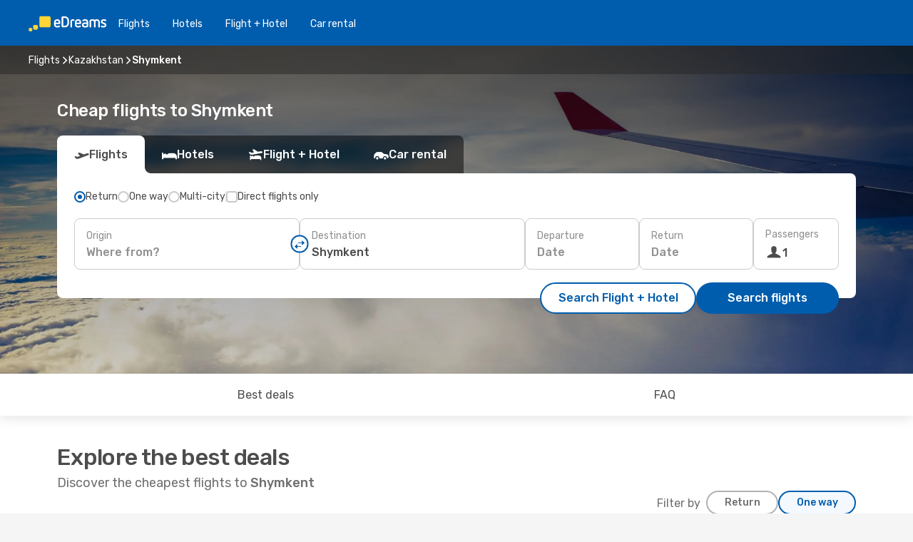

--- FILE ---
content_type: text/html;charset=utf-8
request_url: https://nz.edreams.com/flights/shymkent/CIT/
body_size: 33828
content:
<!DOCTYPE html>
<html  lang="en-NZ" dir="ltr">
<head><meta charset="utf-8">
<meta name="viewport" content="width=1168">
<title>Cheap Flights to Shymkent - Book Today &amp; Save</title>
<meta name="format-detection" content="telephone=no">
<link rel="preload" as="style" href="https://fonts.googleapis.com/css2?family=Rubik:wght@300;400;500;600;700&display=swap" onload="this.rel='stylesheet'">
<script type="application/ld+json">{"@context":"https://schema.org/","@type":"Product","name":"Cheap tickets to Shymkent","offers":{"@type":"AggregateOffer","lowPrice":1814,"priceCurrency":"NZD"}}</script>
<meta name="og:description" content="Find cheap flights to Shymkent from $1814. No hidden fees. Search, compare, and find the best prices in eDreams!">
<meta name="og:title" content="Cheap Flights to Shymkent - Book Today & Save">
<meta name="robots" content="index, follow">
<meta name="description" content="Find cheap flights to Shymkent from $1814. No hidden fees. Search, compare, and find the best prices in eDreams!">
<meta name="og:url" content="https://nz.edreams.com/flights/shymkent/CIT/" rel="og:url">
<link rel="canonical" href="https://nz.edreams.com/flights/shymkent/CIT/" data-hid="e3fa780">
<link rel="alternate" href="https://www.edreams.de/flug/shymkent/CIT/" hreflang="de">
<link rel="alternate" href="https://www.edreams.pt/voos/shymkent/CIT/" hreflang="pt">
<link rel="alternate" href="https://www.edreams.jp/flights/shymkent/CIT/" hreflang="ja-JP">
<link rel="alternate" href="https://www.edreams.fr/vol/shymkent/CIT/" hreflang="fr">
<link rel="alternate" href="https://sg.edreams.com/flights/shymkent/CIT/" hreflang="en-SG">
<link rel="alternate" href="https://www.edreams.co.uk/flights/shymkent/CIT/" hreflang="en-GB">
<link rel="alternate" href="https://www.edreams.com/flights/shymkent/CIT/" hreflang="x-default">
<link rel="alternate" href="https://ca.edreams.com/vol/shymkent/CIT/" hreflang="fr-CA">
<link rel="alternate" href="https://ca.edreams.com/flights/shymkent/CIT/" hreflang="en-CA">
<link rel="alternate" href="https://www.edreams.net/es/vuelos/shymkent/CIT/" hreflang="es-US">
<link rel="alternate" href="https://www.edreams.net/us/flights/shymkent/CIT/" hreflang="en-US">
<link rel="alternate" href="https://www.edreams.in/flights/shymkent/CIT/" hreflang="en-IN">
<link rel="alternate" href="https://www.edreams.ch/flug/shymkent/CIT/" hreflang="de-CH">
<link rel="alternate" href="https://www.edreams.ch/vol/shymkent/CIT/" hreflang="fr-CH">
<link rel="alternate" href="https://www.edreams.ch/voli/shymkent/CIT/" hreflang="it-CH">
<link rel="alternate" href="https://za.edreams.com/flights/shymkent/CIT/" hreflang="en-ZA">
<link rel="alternate" href="https://www.edreams.co.kr/flights/shymkent/CIT/" hreflang="ko-KR">
<link rel="alternate" href="https://cl.edreams.com/vuelos/shymkent/CIT/" hreflang="es-CL">
<link rel="alternate" href="https://www.edreams.it/voli/shymkent/CIT/" hreflang="it">
<link rel="alternate" href="https://www.edreams.com.mx/vuelos/shymkent/CIT/" hreflang="es-MX">
<link rel="alternate" href="https://www.edreams.gr/flights/shymkent/CIT/" hreflang="el-GR">
<link rel="alternate" href="https://co.edreams.com/vuelos/shymkent/CIT/" hreflang="es-CO">
<link rel="alternate" href="https://www.edreams.es/vuelos/shymkent/CIT/" hreflang="es">
<link rel="alternate" href="https://www.edreams.com.ar/vuelos/shymkent/CIT/" hreflang="es-AR">
<link rel="alternate" href="https://www.edreams.com.au/flights/shymkent/CIT/" hreflang="en-AU">
<link rel="alternate" href="https://th.edreams.com/flights/shymkent/CIT/" hreflang="en-TH">
<link rel="alternate" href="https://www.edreams.pe/vuelos/shymkent/CIT/" hreflang="es-PE">
<link rel="alternate" href="https://www.edreams.ph/flights/shymkent/CIT/" hreflang="en-PH">
<link rel="alternate" href="https://ro.edreams.com/zboruri/shymkent/CIT/" hreflang="ro-RO">
<link rel="alternate" href="https://www.edreams.com.tr/ucak-bileti/shymkent/CIT/" hreflang="tr">
<link rel="alternate" href="https://nl.edreams.com/vluchten/shymkent/CIT/" hreflang="nl">
<link rel="alternate" href="https://nz.edreams.com/flights/shymkent/CIT/" hreflang="en-NZ">
<link rel="icon" href="/images/onefront/bluestone/ED/favicon.ico" type="image/x-icon" data-hid="2c9d455">
<script src="https://securepubads.g.doubleclick.net/tag/js/gpt.js" async="async"></script>
<script>
                    var gptadslots = [];
                    var googletag = googletag || {cmd:[]};
                    googletag.cmd.push(function() {
                        //Adslot 1 declaration
                        gptadslots.push(googletag.defineSlot('/4121/nz_sites/edreams.nz/sslp_dest', [[970,90],[970,250],[728,90]], 'top')
                            .setTargeting('pos', ['top'])
                            .addService(googletag.pubads()));
                        googletag.pubads().enableSingleRequest();
                        googletag.pubads().setTargeting('arr', [ 'CIT' ]);
                        googletag.pubads().collapseEmptyDivs();
                        googletag.enableServices();
                    });
                </script>
<link rel="shortcut icon" href="/images/onefront/bluestone/ED/favicon.ico" type="image/x-icon" data-hid="9ad5b89">
<script type="text/javascript" data-hid="1a304df">
        var CONFIG_COOKIES_PURPOSE = {
            content_personalization: ["ngStorage"]
        };

        var GA_custom_dimension = {
            label: 'cmp_ad_agreement',
            purpose: 'advertising_personalization',
            vendor: 'google'
        };

        var GA_consent = {
            label: 'google_analytics_consent',
            vendor: 'c:googleana-2kgJLL8H'
        };

        var didomiStatus = null;
        var pageLanguage = 'en';

        function setDidomiListeners() {
            window.didomiEventListeners = window.didomiEventListeners || [];
            setDidomiPush();
        }

        function setDidomiPush() {
            window.didomiEventListeners.push({
                event: 'consent.changed',
                listener: function() {
                    doActionsOnConsentChanged();
                }
            });
        }

        function doActionsOnConsentChanged() {
            updateDidomiStatus();

            setGACustomDimension();

            setGAConsentInDataLayer();
        }

        function setGACustomDimension() {
            var customDimensionValue = isConsentSet() ? isVendorEnabled(GA_custom_dimension.vendor) : false;

            pushInDatalayer(GA_custom_dimension.label, customDimensionValue);
        }

        function setGAConsentInDataLayer() {
            var consentGA = isConsentSet() ? isVendorEnabled(GA_consent.vendor) : true;

            pushInDatalayer(GA_consent.label, consentGA);
        }

        function pushInDatalayer(label, value) {
            var objPush = {};
            objPush[label] = ''+value+'';

            window.dataLayer.push(objPush);
        }

        function updateDidomiStatus() {
            didomiStatus = Didomi.getUserConsentStatusForAll();
        }

        function isCookieEnabled(cookieName) {
            return (isConsentSet() && didomiStatus.purposes.enabled.indexOf(getCookieType(cookieName)) !== -1);
        }

        function isPurposeEnabled(purposeName) {
            return didomiStatus.purposes.enabled.indexOf(purposeName) !== -1;
        }

        function isVendorEnabled(vendorName) {
            return didomiStatus.vendors.enabled.indexOf(vendorName) !== -1;
        }

        function isConsentSet() {
            return didomiStatus !== null && (didomiStatus.purposes.enabled.length !== 0 || didomiStatus.purposes.disabled.length !== 0);
        }

        function getCookieType(cookieName) {
            for (var type in CONFIG_COOKIES_PURPOSE) {
                if (CONFIG_COOKIES_PURPOSE[type].indexOf(cookieName) !== -1) {
                    return type;
                }
            }
        }

        setDidomiListeners();
    </script>
<script type="text/javascript" data-hid="4a299c0">
        //Read Cookies
        var cookiesArray = [],
            cookies,
            mktTrack,
            mktportal,
            device_gtm = 'D',
            id_gtm = 'GTM-KKLQKF';

        function initReadCookies() {
            cookiesArray.push(document.cookie.match(/(device=[^;]+)/)[0]);

            mktTrack = document.cookie.match(/((mktTrack)=[^;]+)/);
            mktportal = document.cookie.match(/((mktportal)=[^;]+)/);

            mktTrack ? cookiesArray.push(mktTrack[0]) : '';
            mktportal ? cookiesArray.push(mktportal[0]) : '';

            cookies = createCookieObj(cookiesArray);

            if(cookies.device === 'tablet'){
                device_gtm = 'T';
            } else if (cookies.device === 'mobile') {
                device_gtm = 'M';
            }
        }

        function createCookieObj(c_value) {
            var obj = {},
                t_arr;

            if (c_value !== undefined) {
                for (var i = c_value.length - 1; i >= 0; i--) {
                    t_arr = c_value[i].split(/=(.+)/);
                    obj[t_arr[0]] = t_arr[1];
                }
            } else {
                obj = {
                    utmcsr: 'no_GA',
                    utmcmd: 'no_GA'
                }
            }
            return obj;
        }

        function getCookie (name) {
            const nameEQ = name + '=';
            const ca = document.cookie.split(';');
            for (let i = 0; ca.length > i; i++) {
                let c = ca[i];
                while (c.charAt(0) === ' ') { c = c.substring(1, c.length); }
                if (c.indexOf(nameEQ) === 0) { return c.substring(nameEQ.length, c.length); }
            }
            return null;
        }

        initReadCookies();
    </script>
<script type="text/javascript" data-hid="40ffd0a">
        function getParamMktportal() {
            var resultRegExp = document.location.search.match(/(MPortal|mktportal)=([^&]+)/);
            return resultRegExp !== null ? resultRegExp[2] : "";
        }

        function setCookie(name,value, days) {
            var expires = 60 * 60 * 24 * days;
            var domainName = 'nz.edreams.com';

            if (cookies.mktportal === undefined || value !== "") {
                document.cookie = name + "=" + (value || "")  + "; max-age=" + expires + "; path=/; domain=" + domainName;

                cookies.mktportal = value;
            }
        }

        setCookie("mktportal", getParamMktportal(), 30);
    </script>
<script type="text/javascript" data-hid="15f630e">
        function getCountry() {
            return 'NZ';
        }

        var dataLayerConfiguration = {
            site_type: device_gtm,
            page_url : document.location.pathname + document.location.search,
            cod_lang: 'en'+'_'+getCountry(),
            page_category: 'SSLP_flight_destinations',
            sso: sessionStorage.getItem("thirdPartyTrackingData") ? sessionStorage.getItem("thirdPartyTrackingData").search('SSO_1') !== -1 : false,
            mktsession_id: getCookie('mktSession') || '',
        };

        var dataLayerABConf = {};

        if(cookies.mktportal) {
            dataLayerABConf.mktportal = cookies.mktportal;
        }

        (function prepareDataLayerConfiguration() {
            for (var property in dataLayerABConf) {
                if (dataLayerABConf.hasOwnProperty(property)) {
                    dataLayerConfiguration[property] = dataLayerABConf[property];
                }
            }
        })();

        analyticsEvent = function() {};
        window.dataLayer = window.dataLayer || [];

        dataLayer.push(dataLayerConfiguration);

        // Init custom dimensions
        setGACustomDimension();
        setGAConsentInDataLayer();
    </script>
<script type="text/javascript" data-hid="196944d">
        var tc_values = cookies.mktTrack ? cookies.mktTrack.match(/([^|]+)/g) : undefined,
        tc_obj = createCookieObj(tc_values),
        tc_device = cookies.device.substring(0,1),
        DEFAULT_UTM_SOURCE = 'google',
        DEFAULT_UTM_MEDIUM = 'cpc',
        arrival_city_code = 'CIT',
        departure_city_code = '';

        /**
         * @brief This function reads cookies and updates  value for variables tc_vars.mkt_utm.
         * @pre tc_vars object should be created before
         * @post tc_vars.mkt_utm_campaign_cookie, tc_vars.mkt_utm_source_cookie and tc_vars.mkt_utm_medium_cookie
         * are updated with the mktTrack cookie values.
         */
        function updateUtm() {
            initReadCookies();
            let tc_values = cookies.mktTrack ? cookies.mktTrack.match(/([^|]+)/g) : undefined;
            tc_obj = createCookieObj(tc_values);

            tc_vars.mkt_utm_campaign_cookie = tc_obj.utmccn || '';
            tc_vars.mkt_utm_source_cookie = tc_obj.utmcsr || '';
            tc_vars.mkt_utm_medium_cookie = tc_obj.utmcmd || '';

            (function checkAndSetGAClientId(maxCalls = 10, currentCall = 0) {
                const gaClientId = getGoogleAnalyticsClientId(getCookie('_ga'));
                if (gaClientId) {
                    window.tc_vars = window.tc_vars || {};
                    window.tc_vars.ext_ga_client_id = gaClientId;
                } else if (currentCall < maxCalls) {
                    setTimeout(() => checkAndSetGAClientId(maxCalls, currentCall + 1), 800);
                }
            })();
        }

        function getGoogleAnalyticsClientId(cookieValue) {
            if (cookieValue) {
                const parts = cookieValue.split('.');
                if (parts.length === 4) {
                    return parts[2] + '.' + parts[3];
                }
            }
            return '';
        }
    </script>
<script type="text/javascript" data-hid="bd33ae">
        //gclid is a tracking parameter used by Google to pass information to Google Analytics and Adwords
        if (tc_obj.utmgclid) {
            tc_obj.utmcsr = DEFAULT_UTM_SOURCE;
            tc_obj.utmcmd = DEFAULT_UTM_MEDIUM;
        }

        var tc_vars = {
            env_template : 'sslp',
            env_work : 'prod',
            env_market : getCountry(),
            env_language : 'en',
            env_site_type: tc_device,
            env_brand_code: 'E',
            env_brand: 'edreams',
            env_currency_code: 'NZD',
            page_category: 'sslp',
            page_url: window.location.href.split('?')[0],
            page_name: 'sslp_Flight_Destinations',
            mkt_utm_campaign_cookie: tc_obj.utmccn || '',
            mkt_utm_source_cookie: tc_obj.utmcsr || '',
            mkt_utm_medium_cookie: tc_obj.utmcmd || '',
            mkt_utm_content_cookie: tc_obj.utmcct || '',
            mkt_utm_term_cookie: tc_obj.utmctr || '',
            mkt_portal: cookies.mktportal || '',
            flight_arrival_city_code: arrival_city_code,
            flight_departure_city_code: departure_city_code,
            edo_browser_id: sessionStorage.getItem('tc_vars') ? JSON.parse(sessionStorage.getItem('tc_vars'))?.edo_browser_id : '',
        };
    </script>
<script type="text/javascript" data-hid="30ab8af">
        function reloadTMSContainer () {
            tC.container.reload({events: {page: [{},{}]}});
        }
    </script>
<script async onload="reloadTMSContainer()" src="//cdn.tagcommander.com/4250/tc_eDreamsODIGEO_79.js" data-hid="12eab05"></script>
<script type="text/javascript" data-hid="4bb012b">
        function setDidomiConfig() {
            const config = {
                app: {
                    privacyPolicyURL: 'https://nz.edreams.com/privacy-policy/',
                },
                languages: {
                    enabled: [pageLanguage],
                    default: pageLanguage
                }
            };

            window.didomiConfig = config;
        }

        window.didomiOnReady = window.didomiOnReady || [];
        window.didomiOnReady.push(didomiReady);


        function didomiReady() {
            updateDidomiStatus();

            setGACustomDimension();

            setGAConsentInDataLayer();

            updateUtm();

            loadGTM(window,document,'script','dataLayer',id_gtm);

            if (window?.dataLayer) {
                window.dataLayer[0].didomiExperimentId = window?.tc_array_events?.didomiExperimentId;
                window.dataLayer[0].didomiExperimentUserGroup = window?.tc_array_events?.didomiExperimentUserGroup;
            }
        }

        function didomiTimeout() {
            if (!didomiStatus) {
                loadGTM(window,document,'script','dataLayer',id_gtm);
                tC.event.didomiReady(window, {"didomiVendorsConsent": "fallBackConsent"});
            }
        }

        function didomiLoader() {
            setTimeout(didomiTimeout, 5000);

            didomiLoadScript('c81d422d-223b-4c8a-8b2e-099d6fa3acb9');
        }

        function didomiLoadScript(didomiApiKey) {
            window.gdprAppliesGlobally=true;
            function a(e){
                if(!window.frames[e]){
                    if(document.body&&document.body.firstChild){
                        var t=document.body;
                        var n=document.createElement("iframe");
                        n.style.display="none";
                        n.name=e;
                        n.title=e;
                        t.insertBefore(n,t.firstChild)
                    }
                    else{
                        setTimeout(function(){a(e)},5)
                    }
                }
            }
            function e(n,r,o,c,s){
                function e(e,t,n,a){
                    if(typeof n!=="function"){return}
                    if(!window[r]){
                        window[r]=[]
                    }
                    var i=false;
                    if(s){
                        i=s(e,t,n)
                    }
                    if(!i){
                        window[r].push({command:e,parameter:t,callback:n,version:a})
                    }
                }
                e.stub=true;
                function t(a){
                    if(!window[n]||window[n].stub!==true){return}
                    if(!a.data){return}
                    var i=typeof a.data==="string";
                    var e;
                    try{e=i?JSON.parse(a.data):a.data}
                    catch(t){return}
                    if(e[o]){
                        var r=e[o];
                        window[n](r.command,r.parameter,function(e,t){
                            var n={};
                            n[c]={returnValue:e,success:t,callId:r.callId};
                            a.source.postMessage(i?JSON.stringify(n):n,"*")
                        },r.version)
                    }
                }
                if("undefined"[n]!=="function"){
                    window[n]=e;
                    if(window.addEventListener){
                        window.addEventListener("message",t,false)
                    }
                    else{
                        window.attachEvent("onmessage",t)}
                }
            }
            e("__tcfapi","__tcfapiBuffer","__tcfapiCall","__tcfapiReturn");a("__tcfapiLocator");

            (function(e){
                var t=document.createElement("script");
                t.id="spcloader";
                t.type="text/javascript";
                t.async=true;
                t.src="https://sdk.privacy-center.org/"+e+"/loader.js?target="+document.location.hostname;t.charset="utf-8";
                var n=document.getElementsByTagName("script")[0];
                n.parentNode.insertBefore(t,n)
            })(didomiApiKey);
        }

        setDidomiConfig();

       didomiLoader();
    </script>
<script type="text/javascript" data-hid="7f260c0">
        domainName = 'nz.edreams.com';
        domainNameSearch = 'nz.edreams.com';
        //If an AB test is running the placeholder will be replaced by a push instruction
        //to set the ga custom dimensions with the value of MultitestCfg partitions winners:

        var countryCode = getCountry();
        var lang = 'en';
    </script>
<script type="text/javascript" data-hid="f37a6b">
        function loadGTM (w,d,s,l,i){w[l]=w[l]||[];w[l].push({'gtm.start':
        new Date().getTime(),event:'gtm.js'});var f=d.getElementsByTagName(s)[0],
        j=d.createElement(s),dl=l!='dataLayer'?'&amp;l='+l:'';j.async=true;j.src=
        '//www.googletagmanager.com/gtm.js?id='+i+dl;f.parentNode.insertBefore(j,f);
        }
    </script>
<script type="text/javascript" data-hid="777b523">
        /**
         * @desc This function is used in an intervals in order to check if the mktTrack cookie value changes, in this case
         * it performs a push into dataLayer object with the new value.
         * @post If the push is done, the interval is stoped.
         */
        function mktTrackCookieUpdate(cookie) {
            dataLayer.push({'event': 'mkttrack', 'mktTrack':cookie.match(new RegExp('mktTrack=([^;]+)'))[1]});
        }

        function doTrack() {
            var mktportal = cookies["mktportal"] === undefined ? "" : cookies["mktportal"];
            track('NZ', mktportal, 'SSLP', false, mktTrackCookieUpdate);
        }

        function loadScript(src, callback) {
            var a = document.createElement('script'),
                f = document.getElementsByTagName('head')[0];

            a.async = true;
            a.type = 'text/javascript';
            a.src = src;

            if (callback !== null){
                if (a.readyState) { // IE, incl. IE9
                    a.onreadystatechange = function() {
                        if (a.readyState == "loaded" || a.readyState == "complete") {
                            a.onreadystatechange = null;
                            callback();
                        }
                    };
                } else {
                    a.onload = function() { // Other browsers
                        callback();
                    };
                }
            }

            f.appendChild(a);
        }
    </script>
<script type="text/javascript" data-hid="7ca9d41">loadScript("/marketing-channel/client/v3/marketing-channel.min.js", doTrack);</script>
<script type="application/ld+json">{"@context":"https://schema.org/","@type":"FAQPage","mainEntity":[{"@type":"Question","name":"How can I find cheap flights to Shymkent on eDreams?","acceptedAnswer":{"@type":"Answer","text":"At eDreams you will find flights from 1814$ to Shymkent. Thanks to the combination of various technologies, machine learning algorithms and real user searches on our platform, you will be able to choose between the different options that best suit your needs when you have to fly to Shymkent."}},{"@type":"Question","name":"What is the weather like in Shymkent?","acceptedAnswer":{"@type":"Answer","text":"If you're looking for summer vibes, the best time to travel to Shymkent is in July, August and June, when the average temperature reaches 29.09 °C, while July, August and June are the 3 sunniest months of the year, with an average of 239.02 hours. \nHowever, if you prefer colder temperatures, make sure you visit Shymkent during January, February or December to experience an average of -1.55 °C. \nFor those who don't care too much about temperatures, but want to avoid getting wet in the rain, it's important to avoid travelling during June, July and August, when the average precipitation in Shymkent is 2.3 mm, while the months of January, February and March are drier, with an average of 0 mm."}}]}</script>
<link rel="stylesheet" href="/sslp-itinerary-frontend/static-content/_nuxt/ed.4172d313.css">
<link rel="modulepreload" as="script" crossorigin href="/sslp-itinerary-frontend/static-content/_nuxt/entry.15e136a3.js">
<link rel="modulepreload" as="script" crossorigin href="/sslp-itinerary-frontend/static-content/_nuxt/ed.874bee74.js">
<link rel="modulepreload" as="script" crossorigin href="/sslp-itinerary-frontend/static-content/_nuxt/usePopularRoutesLinks.b0240594.js">
<link rel="modulepreload" as="script" crossorigin href="/sslp-itinerary-frontend/static-content/_nuxt/SslpHead.ed176728.js">
<link rel="modulepreload" as="script" crossorigin href="/sslp-itinerary-frontend/static-content/_nuxt/common.49bac66f.js">
<link rel="modulepreload" as="script" crossorigin href="/sslp-itinerary-frontend/static-content/_nuxt/nuxt-link.3df709af.js">
<link rel="modulepreload" as="script" crossorigin href="/sslp-itinerary-frontend/static-content/_nuxt/vue.f36acd1f.89c21024.js">
<link rel="modulepreload" as="script" crossorigin href="/sslp-itinerary-frontend/static-content/_nuxt/useFetchRouteDetails.8c9f33eb.js">
<link rel="modulepreload" as="script" crossorigin href="/sslp-itinerary-frontend/static-content/_nuxt/useInterlink.218efa6a.js">
<link rel="modulepreload" as="script" crossorigin href="/sslp-itinerary-frontend/static-content/_nuxt/DestinationPageContent.0e0231be.js">
<link rel="modulepreload" as="script" crossorigin href="/sslp-itinerary-frontend/static-content/_nuxt/PageLayout.8ff2eeb0.js">
<link rel="modulepreload" as="script" crossorigin href="/sslp-itinerary-frontend/static-content/_nuxt/useSearch.f066f564.js">
<link rel="modulepreload" as="script" crossorigin href="/sslp-itinerary-frontend/static-content/_nuxt/useAutocomplete.a2c112b2.js">
<link rel="modulepreload" as="script" crossorigin href="/sslp-itinerary-frontend/static-content/_nuxt/DatePicker.55c96ff3.js">
<link rel="modulepreload" as="script" crossorigin href="/sslp-itinerary-frontend/static-content/_nuxt/PassengerRow.853775a4.js">
<link rel="modulepreload" as="script" crossorigin href="/sslp-itinerary-frontend/static-content/_nuxt/InfoBlocks.7ad2f7ec.js">
<link rel="modulepreload" as="script" crossorigin href="/sslp-itinerary-frontend/static-content/_nuxt/useInfoblocks.6efa2b19.js">
<link rel="modulepreload" as="script" crossorigin href="/sslp-itinerary-frontend/static-content/_nuxt/useWidgetVisibility.04f7c406.js">
<link rel="modulepreload" as="script" crossorigin href="/sslp-itinerary-frontend/static-content/_nuxt/DealsContainer.ec882cad.js">
<link rel="modulepreload" as="script" crossorigin href="/sslp-itinerary-frontend/static-content/_nuxt/ViewMore.3b8b42c9.js">
<link rel="modulepreload" as="script" crossorigin href="/sslp-itinerary-frontend/static-content/_nuxt/CardPrice.74167a71.js">
<link rel="modulepreload" as="script" crossorigin href="/sslp-itinerary-frontend/static-content/_nuxt/SeoInterlinking.099fe690.js">
<link rel="modulepreload" as="script" crossorigin href="/sslp-itinerary-frontend/static-content/_nuxt/useSeoInterlinkingLinks.e7d857f8.js">
<link rel="modulepreload" as="script" crossorigin href="/sslp-itinerary-frontend/static-content/_nuxt/SeoContent.3c2e48bc.js">
<link rel="modulepreload" as="script" crossorigin href="/sslp-itinerary-frontend/static-content/_nuxt/AutoContent.bb88c719.js">
<link rel="modulepreload" as="script" crossorigin href="/sslp-itinerary-frontend/static-content/_nuxt/useStructuredData.cb99ab8a.js">
<link rel="modulepreload" as="script" crossorigin href="/sslp-itinerary-frontend/static-content/_nuxt/useLastMinuteLinks.24bea92a.js">







<script type="module" src="/sslp-itinerary-frontend/static-content/_nuxt/entry.15e136a3.js" crossorigin></script></head>
<body  class="odf-bg-secondary fonts-loading loading"><div id="__nuxt"><!--[--><!--[--><header class="header"><div id="header-logo-url" class="header-logo"><svg><use href="/sslp-itinerary-frontend/static-content/_nuxt/logo-ED.631358a2.svg#main" xlink:href="/sslp-itinerary-frontend/static-content/_nuxt/logo-ED.631358a2.svg#main" width="100%" height="100%"></use></svg></div><div class="header-desktop-start"><div class="header-tabs odf-tabs odf-tabs-header"><!--[--><a class="header-tabs-item" href="https://nz.edreams.com/flights">Flights</a><a class="header-tabs-item" href="https://nz.edreams.com/hotels/">Hotels</a><a class="header-tabs-item" href="https://nz.edreams.com/flight-hotel/">Flight + Hotel</a><a class="header-tabs-item" href="http://rentacar.nz.edreams.com/en/?clientId=313381" rel="nofollow">Car rental</a><!--]--></div></div><div class="header-desktop-end"><!--[--><!--]--><div class="currencySwitcher"><button type="button" class="currencySwitcher-outside"><img src="/images/onefront/flags/flags@2x.png" class="currencySwitcher-img currencySwitcher-img-NZ" alt="NZ"><span>EN</span><span> ($) </span></button><div class="currencySwitcher-inside"><div class="currencySwitcher-header"><span>eDreams is now available in the following countries:</span></div><div class="currencySwitcher-main"><div class="currencySwitcher-continents"><!--[--><div class="currencySwitcher-continent"><span class="currencySwitcher-continent-title">Europe</span><div class="currencySwitcher-countries"><!--[--><a href="https://www.edreams.de/flug/shymkent/CIT/" lang="de-DE" class="currencySwitcher-country"><img src="/images/onefront/flags/flags@2x.png" class="currencySwitcher-img currencySwitcher-img-DE" alt="DE"><span>Deutschland (€)</span></a><a href="https://www.edreams.pt/voos/shymkent/CIT/" lang="pt-PT" class="currencySwitcher-country"><img src="/images/onefront/flags/flags@2x.png" class="currencySwitcher-img currencySwitcher-img-PT" alt="PT"><span>Portugal (€)</span></a><a href="https://www.edreams.fr/vol/shymkent/CIT/" lang="fr-FR" class="currencySwitcher-country"><img src="/images/onefront/flags/flags@2x.png" class="currencySwitcher-img currencySwitcher-img-FR" alt="FR"><span>France (€)</span></a><a href="https://www.edreams.co.uk/flights/shymkent/CIT/" lang="en-UK" class="currencySwitcher-country"><img src="/images/onefront/flags/flags@2x.png" class="currencySwitcher-img currencySwitcher-img-UK" alt="UK"><span>United Kingdom (£)</span></a><a href="https://www.edreams.ch/flug/shymkent/CIT/" lang="de-CH" class="currencySwitcher-country"><img src="/images/onefront/flags/flags@2x.png" class="currencySwitcher-img currencySwitcher-img-CH" alt="CH"><span>Schweiz - Deutsch (CHF)</span></a><a href="https://www.edreams.ch/vol/shymkent/CIT/" lang="fr-CH" class="currencySwitcher-country"><img src="/images/onefront/flags/flags@2x.png" class="currencySwitcher-img currencySwitcher-img-CH" alt="CH"><span>Suisse - Français (CHF)</span></a><a href="https://www.edreams.ch/voli/shymkent/CIT/" lang="it-CH" class="currencySwitcher-country"><img src="/images/onefront/flags/flags@2x.png" class="currencySwitcher-img currencySwitcher-img-CH" alt="CH"><span>Svizzera - Italiano (CHF)</span></a><a href="https://www.edreams.it/voli/shymkent/CIT/" lang="it-IT" class="currencySwitcher-country"><img src="/images/onefront/flags/flags@2x.png" class="currencySwitcher-img currencySwitcher-img-IT" alt="IT"><span>Italia (€)</span></a><a href="https://www.edreams.gr/flights/shymkent/CIT/" lang="el-GR" class="currencySwitcher-country"><img src="/images/onefront/flags/flags@2x.png" class="currencySwitcher-img currencySwitcher-img-GR" alt="GR"><span>Greece (€)</span></a><a href="https://www.edreams.es/vuelos/shymkent/CIT/" lang="es-ES" class="currencySwitcher-country"><img src="/images/onefront/flags/flags@2x.png" class="currencySwitcher-img currencySwitcher-img-ES" alt="ES"><span>España (€)</span></a><a href="https://ro.edreams.com/zboruri/shymkent/CIT/" lang="ro-RO" class="currencySwitcher-country"><img src="/images/onefront/flags/flags@2x.png" class="currencySwitcher-img currencySwitcher-img-RO" alt="RO"><span>Romania (RON)</span></a><a href="https://nl.edreams.com/vluchten/shymkent/CIT/" lang="nl-NL" class="currencySwitcher-country"><img src="/images/onefront/flags/flags@2x.png" class="currencySwitcher-img currencySwitcher-img-NL" alt="NL"><span>Nederland (€)</span></a><!--]--></div></div><div class="currencySwitcher-continent"><span class="currencySwitcher-continent-title">Asia</span><div class="currencySwitcher-countries"><!--[--><a href="https://www.edreams.jp/flights/shymkent/CIT/" lang="ja-JP" class="currencySwitcher-country"><img src="/images/onefront/flags/flags@2x.png" class="currencySwitcher-img currencySwitcher-img-JP" alt="JP"><span>Japan (￥)</span></a><a href="https://sg.edreams.com/flights/shymkent/CIT/" lang="en-SG" class="currencySwitcher-country"><img src="/images/onefront/flags/flags@2x.png" class="currencySwitcher-img currencySwitcher-img-SG" alt="SG"><span>Singapore ($)</span></a><a href="https://www.edreams.in/flights/shymkent/CIT/" lang="en-IN" class="currencySwitcher-country"><img src="/images/onefront/flags/flags@2x.png" class="currencySwitcher-img currencySwitcher-img-IN" alt="IN"><span>India (₹)</span></a><a href="https://www.edreams.co.kr/flights/shymkent/CIT/" lang="ko-KR" class="currencySwitcher-country"><img src="/images/onefront/flags/flags@2x.png" class="currencySwitcher-img currencySwitcher-img-KR" alt="KR"><span>South Korea (₩)</span></a><a href="https://th.edreams.com/flights/shymkent/CIT/" lang="en-TH" class="currencySwitcher-country"><img src="/images/onefront/flags/flags@2x.png" class="currencySwitcher-img currencySwitcher-img-TH" alt="TH"><span>Thailand (THB)</span></a><a href="https://www.edreams.ph/flights/shymkent/CIT/" lang="en-PH" class="currencySwitcher-country"><img src="/images/onefront/flags/flags@2x.png" class="currencySwitcher-img currencySwitcher-img-PH" alt="PH"><span>Philippines (₱)</span></a><a href="https://www.edreams.com.tr/ucak-bileti/shymkent/CIT/" lang="tr-TR" class="currencySwitcher-country"><img src="/images/onefront/flags/flags@2x.png" class="currencySwitcher-img currencySwitcher-img-TR" alt="TR"><span>Türkiye (₺)</span></a><!--]--></div></div><div class="currencySwitcher-continent"><span class="currencySwitcher-continent-title">America</span><div class="currencySwitcher-countries"><!--[--><a href="https://ca.edreams.com/vol/shymkent/CIT/" lang="fr-CA" class="currencySwitcher-country"><img src="/images/onefront/flags/flags@2x.png" class="currencySwitcher-img currencySwitcher-img-CA" alt="CA"><span>Canada - Français ($)</span></a><a href="https://ca.edreams.com/flights/shymkent/CIT/" lang="en-CA" class="currencySwitcher-country"><img src="/images/onefront/flags/flags@2x.png" class="currencySwitcher-img currencySwitcher-img-CA" alt="CA"><span>Canada - English ($)</span></a><a href="https://www.edreams.net/es/vuelos/shymkent/CIT/" lang="es-US" class="currencySwitcher-country"><img src="/images/onefront/flags/flags@2x.png" class="currencySwitcher-img currencySwitcher-img-US" alt="US"><span>Estados Unidos - Español ($)</span></a><a href="https://www.edreams.net/us/flights/shymkent/CIT/" lang="en-US" class="currencySwitcher-country"><img src="/images/onefront/flags/flags@2x.png" class="currencySwitcher-img currencySwitcher-img-US" alt="US"><span>United States - English ($)</span></a><a href="https://cl.edreams.com/vuelos/shymkent/CIT/" lang="es-CL" class="currencySwitcher-country"><img src="/images/onefront/flags/flags@2x.png" class="currencySwitcher-img currencySwitcher-img-CL" alt="CL"><span>Chile ($)</span></a><a href="https://www.edreams.com.mx/vuelos/shymkent/CIT/" lang="es-MX" class="currencySwitcher-country"><img src="/images/onefront/flags/flags@2x.png" class="currencySwitcher-img currencySwitcher-img-MX" alt="MX"><span>México ($)</span></a><a href="https://co.edreams.com/vuelos/shymkent/CIT/" lang="es-CO" class="currencySwitcher-country"><img src="/images/onefront/flags/flags@2x.png" class="currencySwitcher-img currencySwitcher-img-CO" alt="CO"><span>Colombia ($)</span></a><a href="https://www.edreams.com.ar/vuelos/shymkent/CIT/" lang="es-AR" class="currencySwitcher-country"><img src="/images/onefront/flags/flags@2x.png" class="currencySwitcher-img currencySwitcher-img-AR" alt="AR"><span>Argentina (US$)</span></a><a href="https://www.edreams.pe/vuelos/shymkent/CIT/" lang="es-PE" class="currencySwitcher-country"><img src="/images/onefront/flags/flags@2x.png" class="currencySwitcher-img currencySwitcher-img-PE" alt="PE"><span>Perú (S/)</span></a><!--]--></div></div><div class="currencySwitcher-continent"><span class="currencySwitcher-continent-title">Africa</span><div class="currencySwitcher-countries"><!--[--><a href="https://za.edreams.com/flights/shymkent/CIT/" lang="en-ZA" class="currencySwitcher-country"><img src="/images/onefront/flags/flags@2x.png" class="currencySwitcher-img currencySwitcher-img-ZA" alt="ZA"><span>South Africa (R)</span></a><!--]--></div></div><div class="currencySwitcher-continent"><span class="currencySwitcher-continent-title">Oceania</span><div class="currencySwitcher-countries"><!--[--><a href="https://www.edreams.com.au/flights/shymkent/CIT/" lang="en-AU" class="currencySwitcher-country"><img src="/images/onefront/flags/flags@2x.png" class="currencySwitcher-img currencySwitcher-img-AU" alt="AU"><span>Australia ($)</span></a><!--]--></div></div><!--]--></div><div class="currencySwitcher-international"><span>Or you can visit our</span><a href="https://www.edreams.com/flights/shymkent/CIT/">global site</a><i aria-hidden="true"></i></div></div><div class="currencySwitcher-footer"><button type="button">Close</button></div></div></div></div></header><section class="searcher" style="background-image:linear-gradient(rgba(0, 0, 0, 0.5), rgba(0, 0, 0, 0)), url(/images/landingpages/destinations/1920x800/destination-default_1920x800.jpg);background-position-y:0%;"><div class="breadcrumb breadcrumb__dark"><ol class="breadcrumb-list" vocab="http://schema.org/" typeof="BreadcrumbList"><!--[--><li property="itemListElement" typeof="ListItem" class="breadcrumb-item"><a href="https://nz.edreams.com/flights/" property="item" typeof="WebPage"><span class="breadcrumb-content" property="name">Flights</span></a><i class="odf-icon odf-icon-s odf-icon-arrow-right" aria-hidden="true"></i><meta property="position" content="1"></li><li property="itemListElement" typeof="ListItem" class="breadcrumb-item"><a href="https://nz.edreams.com/flights/kazakhstan/KZ/" property="item" typeof="WebPage"><span class="breadcrumb-content" property="name">Kazakhstan</span></a><i class="odf-icon odf-icon-s odf-icon-arrow-right" aria-hidden="true"></i><meta property="position" content="2"></li><li property="itemListElement" typeof="ListItem" class="breadcrumb-item"><span class="is-current breadcrumb-content" property="name">Shymkent</span><!----><meta property="position" content="3"></li><!--]--></ol></div><header><!----><h1>Cheap flights to Shymkent</h1></header><div class="searcher-body"><div><div class="searchBox"><!----><div class="searchBox-tabs"><div class="active" id="flightsTab"><i class="odf-icon-flight" aria-hidden="true"></i><span>Flights</span></div><div class="" id="hotelsTab"><i class="odf-icon-hotel" aria-hidden="true"></i><span>Hotels</span></div><div class="" id="flightsHotelTab"><i class="odf-icon-flight-hotel" aria-hidden="true"></i><span>Flight + Hotel</span></div><!----><div class="" id="carsTab"><i class="odf-icon-car" aria-hidden="true"></i><span>Car rental</span></div></div><div class="searchBox-content"><div class="searchBox-flightsTypes"><input id="return-radioButton" type="radio" checked><label class="searchBox-flightsType searchBox-flightsType-label" for="return-radioButton"><i aria-hidden="true"></i><span id="return-label">Return</span></label><input id="oneWay-radioButton" type="radio"><label class="searchBox-flightsType searchBox-flightsType-label" for="oneWay-radioButton"><i aria-hidden="true"></i><span id="oneWay-label">One way</span></label><input id="multiStop-radioButton" type="radio"><label class="searchBox-flightsType searchBox-flightsType-label" for="multiStop-radioButton"><i aria-hidden="true"></i><span id="multistop-label">Multi-city</span></label><div class="searchBox-flightsTypes-separator"></div><input id="direct-flights-checkbox" type="checkbox"><label class="searchBox-flightsType searchBox-flightsType-label searchBox-flightsType--direct" for="direct-flights-checkbox"><i class="odf-icon-tick" aria-hidden="true"></i><span>Direct flights only</span></label></div><!----><div class="searchBox-body"><div class="searchBox-rows"><div style="display:none;" class="searchBox-calendar"><div class="searchBox-calendar-window"><div class="datepicker" style="transform:translateX(0px);"><!--[--><!--]--><!--[--><!--]--></div></div><div class="searchBox-calendar-arrow-container-left"><button class="searchBox-calendar-arrow" disabled><i class="odf-icon odf-icon-arrow-left" aria-hidden="true"></i></button></div><div class="searchBox-calendar-arrow-container-right"><button class="searchBox-calendar-arrow"><i class="odf-icon odf-icon-arrow-right" aria-hidden="true"></i></button></div><div class="searchBox-close"><!----><!----><button id="done-button" class="button-primary button__fit mis-auto">Close</button></div></div><!--[--><div class="searchBox-row"><div class="searchBox-row-inputs"><div class="searchBox-row-cities searchBox-row-collapse"><div id="ORIGIN-location-0" class="searchBox-box"><!----><label>Origin</label><!--[--><input value="" placeholder="Where from?" type="text" maxlength="128" autocapitalize="off" autocorrect="off" autocomplete="off" spellcheck="false"><!----><!--]--><!----><!----></div><button class="searchBox-swapButton" type="button"><i class="searchBox-swapButton-icon" aria-hidden="true"></i></button><div id="DESTINATION-location-0" class="searchBox-box"><!----><label>Destination</label><!--[--><input value="" placeholder="Where to?" type="text" maxlength="128" autocapitalize="off" autocorrect="off" autocomplete="off" spellcheck="false"><!----><!--]--><!----><!----></div></div><div class="searchBox-row-dates searchBox-row-collapse"><div id="OUTBOUND-date-0" class="searchBox-box searchBox-box-date"><!----><label>Departure</label><span class="searchBox-box-placeholder">Date</span><!----><!----></div><div id="INBOUND-date-0" class="searchBox-box searchBox-box-date"><!----><label>Return</label><span class="searchBox-box-placeholder">Date</span><!----><!----></div></div></div><div class="searchBox-row-action"><!--[--><div id="passenger-selector" class="searchBox-box searchBox-box-passengers"><label>Passengers</label><div class="searchBox-passengers-input"><i class="odf-icon-pax" aria-hidden="true"></i><span class="searchBox-box-plain-text">1</span></div></div><!----><!--]--><!----><!----></div></div><!--]--></div><!----></div><!----><div class="searchBox-buttons"><button id="search-dp-btn">Search Flight + Hotel</button><button id="search-btn">Search flights</button><!----><!----></div></div><!----></div></div></div><div class="trustpilot-container"><div class="trustpilot"><span></span></div></div></section><!----><!----><!----><div class="advertBanner"><div id="top" style="display:none;"></div></div><!----><!--[--><section id="best-deals" class="lastMinute"><header><div class="lastMinute-title"><h2>Explore the best deals</h2><span class="lastMinute-subtitle">Discover the cheapest flights to <strong>Shymkent</strong></span></div><!--[--><img class="lastMinute-tag" src="/images/landingpages/assets/discountTag.png" alt="emptyFilter"><div class="lastMinute-tabs"><div class="lastMinute-title-bottom"></div><span>Filter by</span><button class="" type="button">Return</button><button class="active" type="button">One way</button></div><!--]--></header><!--[--><!--[--><!--[--><div class="lastMinute-deals lastMinute-deals__hidden"><!--[--><a class="lastMinute-card card-highest-discount" href="https://nz.edreams.com/travel/?locale=en_NZ#results/type=R;buyPath=1006;from=9640;to=1074053;dep=2026-03-11;ret=2026-03-13;adults=1;children=0;infants=0;internalSearch=false;collectionmethod=false;trainSearch=false;" rel="nofollow" style="" name="deal"><div class="lastMinute-card-title"><span>Wed, 11 Mar</span><span> - Fri, 13 Mar</span></div><div class="lastMinute-card-flightsInfo"><div><img loading="lazy" width="24" height="24" alt="Qatar Airways" src="https://nz.edreams.com/images/onefront/airlines/smQR.gif"><div class="lastMinute-card-flightInfo"><div class="lastMinute-card-flightInfo-carrier"><span class="lastMinute-card-flightInfo-date">Qatar Airways</span><span class="lastMinute-card-flightInfo-stops">2 stops</span></div><div class="lastMinute-card-flightInfo-cities"><span>Auckland</span><span> - Shymkent</span></div></div></div><div><img loading="lazy" width="24" height="24" alt="Jsc Aircompany Scat" src="https://nz.edreams.com/images/onefront/airlines/smDV.gif"><div class="lastMinute-card-flightInfo"><div class="lastMinute-card-flightInfo-carrier"><span class="lastMinute-card-flightInfo-date">Jsc Aircompany Scat</span><span class="lastMinute-card-flightInfo-stops">2 stops</span></div><div class="lastMinute-card-flightInfo-cities"><span>Shymkent</span><span> - Auckland</span></div></div></div></div><div class="card-price"><!----><div class="card-price-container"><div class="card-price-item__prefix card-price-item card-price-item__default"><span>3471</span><span>$</span></div><div class="card-price-item__prefix card-price-item card-price-item__prime"><span>3318</span><span>$</span></div></div><span class="card-price-subtext">Prime price per passenger</span></div></a><!--]--></div><!--]--><!----><!--]--><!--[--><!--[--><div class="lastMinute-deals"><!--[--><a class="lastMinute-card card-highest-discount" href="https://nz.edreams.com/travel/?locale=en_NZ#results/type=O;buyPath=1006;from=9640;to=1074053;dep=2026-03-11;adults=1;children=0;infants=0;internalSearch=false;collectionmethod=false;trainSearch=false;" rel="nofollow" style="" name="deal"><div class="lastMinute-card-title"><span>Wed, 11 Mar</span><!----></div><div class="lastMinute-card-flightsInfo"><div><img loading="lazy" width="24" height="24" alt="Qatar Airways" src="https://nz.edreams.com/images/onefront/airlines/smQR.gif"><div class="lastMinute-card-flightInfo"><div class="lastMinute-card-flightInfo-carrier"><span class="lastMinute-card-flightInfo-date">Qatar Airways</span><span class="lastMinute-card-flightInfo-stops">2 stops</span></div><div class="lastMinute-card-flightInfo-cities"><span>Auckland</span><span> - Shymkent</span></div></div></div><!----></div><div class="card-price"><!----><div class="card-price-container__horitzontal card-price-container"><div class="card-price-item__prefix card-price-item card-price-item__default"><span>1957</span><span>$</span></div><div class="card-price-item__prefix card-price-item card-price-item__prime"><span>1814</span><span>$</span></div></div><span class="card-price-subtext">Prime price per passenger</span></div></a><!--]--></div><!--]--><!----><!--]--><!--]--><div class="disclaimer"><i aria-hidden="true"></i><span>The prices shown on this page were available within the last 20 days for the specified periods and should not be considered the final price offered. Please note that availability and prices are subject to change.</span></div></section><!----><!----><div class="charts"><!----><!----></div><section id="expert-advise" class="widgetSeoContainer"><!--[--><!--[--><!----><div id="attractions"><h2>The best time to fly to Shymkent</h2><div><p>Shymkent boasts a continental climate, with scorching summers and freezing winters. The best time to visit is during spring (April to June) and autumn (September to October), when the weather is mild, temperatures range from 15°C to 25°C, and there's minimal rainfall. This makes it perfect for exploring the city's parks and historical sites.</p>

<h4>Low Season in Shymkent</h4>

<p>Even during the low season (November to February), there's still plenty to see and do in Shymkent. Temperatures hover around 0°C to 10°C, so you'll need warm clothes, but visiting during this time can provide a quieter, more relaxed experience. A great highlight is exploring the city's museums and enjoying the warm hospitality in traditional cafes.</p>

<h4>High Season in Shymkent</h4>

<p>The high season (May to August) brings hot weather, with temperatures between 25°C and 35°C. If you don't mind the heat, you can enjoy Shymkent's bustling markets and open-air cafes. This is a great time to visit Aksu-Zhabagly Nature Reserve for hiking and wildlife viewing, if you can handle the heat.</p>

</div></div><!----><!--]--><!--[--><!----><div id="thingsToDo"><h3>What to do in Shymkent (Kazakhstan)</h3><div><p>Shymkent offers a captivating blend of modern and traditional elements, making it a truly unique travel destination in Central Asia. The city boasts a vibrant atmosphere, with bustling markets, expansive parks and a rich cultural heritage.</p>

<h4>The best attractions to see in Shymkent</h4>

<p>Here are five top attractions to explore in Shymkent:<ul>
<li><strong>Shymkent Bazaar:</strong> Experience the lively atmosphere of Shymkent's main market.</li>
<li><strong>Independence Park:</strong> A beautiful green space perfect for relaxation, featuring a grand monument.</li>
<li><strong>Aksu-Zhabagly Nature Reserve:</strong> Explore stunning natural scenery and diverse wildlife.</li>
<li><strong>Sayram:</strong> Discover the historical charm of this ancient Silk Road city.</li>
<li><strong>Abay Park:</strong> A serene park featuring the Khakim Abay Museum and several impressive war monuments.</li>
</ul>
</p>

</div></div><!----><!--]--><!--]--></section><section id="faq" class="accordion"><header><h2>Frequently asked questions about flights to Shymkent</h2></header><!--[--><!--[--><div class="accordion-body"><!--[--><div style="" class="accordion-item"><div class="accordion-exterior"><span>How can I find cheap flights to Shymkent on eDreams?</span></div><div class="accordion-interior"><div class="accordion-interior"><span>At eDreams you will find flights from 1814$ to Shymkent. Thanks to the combination of various technologies, machine learning algorithms and real user searches on our platform, you will be able to choose between the different options that best suit your needs when you have to fly to Shymkent.</span></div></div></div><div style="" class="accordion-item"><div class="accordion-exterior"><span>What is the weather like in Shymkent?</span></div><div class="accordion-interior"><div class="accordion-interior"><!--[--><div>If you're looking for summer vibes, the best time to travel to Shymkent is in July, August and June, when the average temperature reaches 29.09 °C, while July, August and June are the 3 sunniest months of the year, with an average of 239.02 hours. 
However, if you prefer colder temperatures, make sure you visit Shymkent during January, February or December to experience an average of -1.55 °C. 
For those who don't care too much about temperatures, but want to avoid getting wet in the rain, it's important to avoid travelling during June, July and August, when the average precipitation in Shymkent is 2.3 mm, while the months of January, February and March are drier, with an average of 0 mm.</div><!--]--></div></div></div><!--]--></div><!--]--><!----><!--]--></section><section class="seoInterlinking"><header id="interlinking"><p class="seoInterlinking__title">Plan your trip</p></header><div class="seoInterlinking-tabs"><!--[--><span class="active">Popular Cities</span><!--]--></div><!--[--><ul style=""><!--[--><li><a href="https://nz.edreams.com/flights/bahrain/BAH/">Flights to Bahrain</a></li><li><a href="https://nz.edreams.com/flights/tashkent/TAS/">Flights to Tashkent</a></li><li><a href="https://nz.edreams.com/flights/taraz/DMB/">Flights to Taraz</a></li><li><a href="https://nz.edreams.com/flights/namangan/NMA/">Flights to Namangan</a></li><li><a href="https://nz.edreams.com/flights/khudzhand/LBD/">Flights to Khudzhand</a></li><li><a href="https://nz.edreams.com/flights/fergana/FEG/">Flights to Fergana</a></li><li><a href="https://nz.edreams.com/flights/andizhan/AZN/">Flights to Andizhan</a></li><li><a href="https://nz.edreams.com/flights/osh/OSS/">Flights to Osh</a></li><li><a href="https://nz.edreams.com/flights/samarkand/SKD/">Flights to Samarkand</a></li><li><a href="https://nz.edreams.com/flights/bishkek/FRU/">Flights to Bishkek</a></li><li><a href="https://nz.edreams.com/flights/dushanbe/DYU/">Flights to Dushanbe</a></li><li><a href="https://nz.edreams.com/flights/kyzylorda/KZO/">Flights to Kyzylorda</a></li><li><a href="https://nz.edreams.com/flights/darwaz/DAZ/">Flights to Darwaz</a></li><li><a href="https://nz.edreams.com/flights/navoi/NVI/">Flights to Navoi</a></li><li><a href="https://nz.edreams.com/flights/zarafshan/AFS/">Flights to Zarafshan</a></li><li><a href="https://nz.edreams.com/flights/kuran-wa-munjan/KUR/">Flights to Kuran Wa Munjan</a></li><li><a href="https://nz.edreams.com/flights/kulyab/TJU/">Flights to Kulyab</a></li><li><a href="https://nz.edreams.com/flights/khwahan/KWH/">Flights to Khwahan</a></li><li><a href="https://nz.edreams.com/flights/qurghonteppa/KQT/">Flights to Qurghonteppa</a></li><li><a href="https://nz.edreams.com/flights/karshi/KSQ/">Flights to Karshi</a></li><li><a href="https://nz.edreams.com/flights/sheghnan/SGA/">Flights to Sheghnan</a></li><li><a href="https://nz.edreams.com/flights/bukhara/BHK/">Flights to Bukhara</a></li><li><a href="https://nz.edreams.com/flights/faizabad/FBD/">Flights to Faizabad</a></li><li><a href="https://nz.edreams.com/flights/termez/TMJ/">Flights to Termez</a></li><!--]--></ul><!--]--></section><!----><!--]--><footer class="page-footer"><div class="footer-legal"><svg class="footer-legal-logo"><use href="/sslp-itinerary-frontend/static-content/_nuxt/logo-ED.631358a2.svg#main" xlink:href="/sslp-itinerary-frontend/static-content/_nuxt/logo-ED.631358a2.svg#main" width="100%" height="100%"></use></svg><div class="footer-legal-links"><a class="legal-link" href="https://nz.edreams.com/terms-and-conditions/" target="_blank" rel="nofollow">General terms and conditions</a><a class="legal-link" href="https://nz.edreams.com/cookie-policy/" target="_blank" rel="nofollow">Cookies policy</a><a class="legal-link" href="https://nz.edreams.com/privacy-policy/" target="_blank" rel="nofollow">Privacy policy</a><!----></div><span>© 1999-2026 eDreams. All rights reserved. Vacaciones eDreams, S.L. (Sociedad Unipersonal). Registered address (not open to the public): Calle de Manzanares, nº 4, Planta 1º, Oficina 108, 28005, Madrid, Spain. VAT Number ESB-61965778. Registered with the Registro Mercantil de Madrid, Tomo 36897, Folio 121, Hoja M-660117. Licensed Travel Agency CICMA 3682 and IATA-accredited agent. Customer care: use our <a href="https://nz.edreams.com/customer-service/"><u>Help Center</u></a>. To contact us about your booking, you can do so immediately via our <a href="https://nz.edreams.com/travel/support-area/" target="_blank">help centre</a>.</span><div class="footer-legal-icons"><div class="footer-legal-icon-iata"></div><div class="footer-legal-icon-secure"></div></div></div></footer><div id="teleports"></div><!-- This page was rendered at 2026-01-24T00:49:49.041Z --><!--]--><!--]--></div><script type="application/json" id="__NUXT_DATA__" data-ssr="true">[["Reactive",1],{"data":2,"state":918,"_errors":1335,"serverRendered":75},{"$H4CJSWSG7G":3,"$ndu7nZqKwc":13,"seoCrossLinking":15,"page-content":208,"seoInterlinkingCity":785,"popularRoutesDestination":906,"alternRoutesCity":907,"seoInterlinkingFlightsDestinationToCountry":908,"$FwQMSNhf4c":909,"$fVT2ThPhW0":913,"$uyVOezENCz":915},{"code":4,"brand":5,"desktopUrl":6,"currency":7,"defaultLocale":11,"defaultCountry":4,"locales":12,"url":6},"NZ","ED","nz.edreams.com",{"code":8,"unicodeCurrenciesSymbol":9,"htmlCurrencySymbol":10},"NZD","NZ$","NZ&#36;","en_NZ",[11],{"apiKey":14},"c81d422d-223b-4c8a-8b2e-099d6fa3acb9",[16,27,34,44,51,60,66,70,77,79,87,90,96,101,104,110,117,126,131,135,140,147,152,156,161,167,172,178,184,192,201],{"urlText":17,"url":18,"currencySymbol":19,"country":20,"countryCode":21,"currencyCode":22,"languageCode":23,"hasSeveralLanguages":24,"languageName":25,"continent":26},"Flüge nach Shymkent","https://www.edreams.de/flug/shymkent/CIT/","€","Deutschland","DE","EUR","de",false,"Deutsch","Europe",{"urlText":28,"url":29,"currencySymbol":19,"country":30,"countryCode":31,"currencyCode":22,"languageCode":32,"hasSeveralLanguages":24,"languageName":33,"continent":26},"Voos para Shymkent","https://www.edreams.pt/voos/shymkent/CIT/","Portugal","PT","pt","português",{"urlText":35,"url":36,"currencySymbol":37,"country":38,"countryCode":39,"currencyCode":40,"languageCode":41,"hasSeveralLanguages":24,"languageName":42,"continent":43},"Shymkent 行きの航空券","https://www.edreams.jp/flights/shymkent/CIT/","￥","Japan","JP","JPY","ja","日本語","Asia",{"urlText":45,"url":46,"currencySymbol":19,"country":47,"countryCode":48,"currencyCode":22,"languageCode":49,"hasSeveralLanguages":24,"languageName":50,"continent":26},"Vols vers Shymkent","https://www.edreams.fr/vol/shymkent/CIT/","France","FR","fr","français",{"urlText":52,"url":53,"currencySymbol":54,"country":55,"countryCode":56,"currencyCode":57,"languageCode":58,"hasSeveralLanguages":24,"languageName":59,"continent":43},"Flights to Shymkent","https://sg.edreams.com/flights/shymkent/CIT/","$","Singapore","SG","SGD","en","English",{"urlText":52,"url":61,"currencySymbol":62,"country":63,"countryCode":64,"currencyCode":65,"languageCode":58,"hasSeveralLanguages":24,"languageName":59,"continent":26},"https://www.edreams.co.uk/flights/shymkent/CIT/","£","United Kingdom","UK","GBP",{"urlText":52,"url":67,"currencySymbol":19,"country":68,"countryCode":69,"currencyCode":22,"languageCode":58,"hasSeveralLanguages":24,"languageName":59,"continent":68},"https://www.edreams.com/flights/shymkent/CIT/","International","GB",{"urlText":45,"url":71,"currencySymbol":54,"country":72,"countryCode":73,"currencyCode":74,"languageCode":49,"hasSeveralLanguages":75,"languageName":50,"continent":76},"https://ca.edreams.com/vol/shymkent/CIT/","Canada","CA","CAD",true,"America",{"urlText":52,"url":78,"currencySymbol":54,"country":72,"countryCode":73,"currencyCode":74,"languageCode":58,"hasSeveralLanguages":75,"languageName":59,"continent":76},"https://ca.edreams.com/flights/shymkent/CIT/",{"urlText":80,"url":81,"currencySymbol":54,"country":82,"countryCode":83,"currencyCode":84,"languageCode":85,"hasSeveralLanguages":75,"languageName":86,"continent":76},"Vuelos a Shymkent","https://www.edreams.net/es/vuelos/shymkent/CIT/","Estados Unidos","US","USD","es","español",{"urlText":52,"url":88,"currencySymbol":54,"country":89,"countryCode":83,"currencyCode":84,"languageCode":58,"hasSeveralLanguages":75,"languageName":59,"continent":76},"https://www.edreams.net/us/flights/shymkent/CIT/","United States",{"urlText":52,"url":91,"currencySymbol":92,"country":93,"countryCode":94,"currencyCode":95,"languageCode":58,"hasSeveralLanguages":24,"languageName":59,"continent":43},"https://www.edreams.in/flights/shymkent/CIT/","₹","India","IN","INR",{"urlText":17,"url":97,"currencySymbol":98,"country":99,"countryCode":100,"currencyCode":98,"languageCode":23,"hasSeveralLanguages":75,"languageName":25,"continent":26},"https://www.edreams.ch/flug/shymkent/CIT/","CHF","Schweiz","CH",{"urlText":45,"url":102,"currencySymbol":98,"country":103,"countryCode":100,"currencyCode":98,"languageCode":49,"hasSeveralLanguages":75,"languageName":50,"continent":26},"https://www.edreams.ch/vol/shymkent/CIT/","Suisse",{"urlText":105,"url":106,"currencySymbol":98,"country":107,"countryCode":100,"currencyCode":98,"languageCode":108,"hasSeveralLanguages":75,"languageName":109,"continent":26},"Voli  Shymkent","https://www.edreams.ch/voli/shymkent/CIT/","Svizzera","it","italiano",{"urlText":52,"url":111,"currencySymbol":112,"country":113,"countryCode":114,"currencyCode":115,"languageCode":58,"hasSeveralLanguages":24,"languageName":59,"continent":116},"https://za.edreams.com/flights/shymkent/CIT/","R","South Africa","ZA","ZAR","Africa",{"urlText":118,"url":119,"currencySymbol":120,"country":121,"countryCode":122,"currencyCode":123,"languageCode":124,"hasSeveralLanguages":75,"languageName":125,"continent":43},"Shymkent 항공권","https://www.edreams.co.kr/flights/shymkent/CIT/","₩","South Korea","KR","KRW","ko","한국어",{"urlText":80,"url":127,"currencySymbol":54,"country":128,"countryCode":129,"currencyCode":130,"languageCode":85,"hasSeveralLanguages":24,"languageName":86,"continent":76},"https://cl.edreams.com/vuelos/shymkent/CIT/","Chile","CL","CLP",{"urlText":105,"url":132,"currencySymbol":19,"country":133,"countryCode":134,"currencyCode":22,"languageCode":108,"hasSeveralLanguages":24,"languageName":109,"continent":26},"https://www.edreams.it/voli/shymkent/CIT/","Italia","IT",{"urlText":80,"url":136,"currencySymbol":54,"country":137,"countryCode":138,"currencyCode":139,"languageCode":85,"hasSeveralLanguages":24,"languageName":86,"continent":76},"https://www.edreams.com.mx/vuelos/shymkent/CIT/","México","MX","MXN",{"urlText":141,"url":142,"currencySymbol":19,"country":143,"countryCode":144,"currencyCode":22,"languageCode":145,"hasSeveralLanguages":24,"languageName":146,"continent":26},"Πτήσεις προς Shymkent","https://www.edreams.gr/flights/shymkent/CIT/","Greece","GR","el","Ελληνικά",{"urlText":80,"url":148,"currencySymbol":54,"country":149,"countryCode":150,"currencyCode":151,"languageCode":85,"hasSeveralLanguages":24,"languageName":86,"continent":76},"https://co.edreams.com/vuelos/shymkent/CIT/","Colombia","CO","COP",{"urlText":80,"url":153,"currencySymbol":19,"country":154,"countryCode":155,"currencyCode":22,"languageCode":85,"hasSeveralLanguages":75,"languageName":86,"continent":26},"https://www.edreams.es/vuelos/shymkent/CIT/","España","ES",{"urlText":80,"url":157,"currencySymbol":158,"country":159,"countryCode":160,"currencyCode":84,"languageCode":85,"hasSeveralLanguages":24,"languageName":86,"continent":76},"https://www.edreams.com.ar/vuelos/shymkent/CIT/","US$","Argentina","AR",{"urlText":52,"url":162,"currencySymbol":54,"country":163,"countryCode":164,"currencyCode":165,"languageCode":58,"hasSeveralLanguages":24,"languageName":59,"continent":166},"https://www.edreams.com.au/flights/shymkent/CIT/","Australia","AU","AUD","Oceania",{"urlText":52,"url":168,"currencySymbol":169,"country":170,"countryCode":171,"currencyCode":169,"languageCode":58,"hasSeveralLanguages":24,"languageName":59,"continent":43},"https://th.edreams.com/flights/shymkent/CIT/","THB","Thailand","TH",{"urlText":80,"url":173,"currencySymbol":174,"country":175,"countryCode":176,"currencyCode":177,"languageCode":85,"hasSeveralLanguages":24,"languageName":86,"continent":76},"https://www.edreams.pe/vuelos/shymkent/CIT/","S/","Perú","PE","PEN",{"urlText":52,"url":179,"currencySymbol":180,"country":181,"countryCode":182,"currencyCode":183,"languageCode":58,"hasSeveralLanguages":24,"languageName":59,"continent":43},"https://www.edreams.ph/flights/shymkent/CIT/","₱","Philippines","PH","PHP",{"urlText":185,"url":186,"currencySymbol":187,"country":188,"countryCode":189,"currencyCode":187,"languageCode":190,"hasSeveralLanguages":24,"languageName":191,"continent":26},"Zboruri către Shymkent","https://ro.edreams.com/zboruri/shymkent/CIT/","RON","Romania","RO","ro","română",{"urlText":193,"url":194,"currencySymbol":195,"country":196,"countryCode":197,"currencyCode":198,"languageCode":199,"hasSeveralLanguages":24,"languageName":200,"continent":43},"Uçuşları Shymkent","https://www.edreams.com.tr/ucak-bileti/shymkent/CIT/","₺","Türkiye","TR","TRY","tr","Türkçe",{"urlText":202,"url":203,"currencySymbol":19,"country":204,"countryCode":205,"currencyCode":22,"languageCode":206,"hasSeveralLanguages":24,"languageName":207,"continent":26},"Vluchten naar Shymkent","https://nl.edreams.com/vluchten/shymkent/CIT/","Nederland","NL","nl","Nederlands",{"images":209,"metas":216,"headings":239,"crossLinks":272,"pageData":396,"parameters":770},{"sslpFlightsAirlineMobileBackground":210,"sslpFlightsAirlineBackground":210,"sslpFlightsDestinationLarge":211,"sslpFlightsDestinationMobileBackground":212,"sslpFlightsDestinationSmall":213,"sslpFlightsDestinationBackground":212,"sslpFlightsDestinationMedium":214,"sslpFlightsDestinationMini":215},"/images/landingpages/destinations/1920x800/destination-default_1920x800.jpg","/images/landingpages/destinations/1080x810/destination-default_1080x810.jpg","/images/landingpages/destinations/1080x450/destination-default_1080x450.jpg","/images/landingpages/vacation/640x480/destination-default_640x480.jpg","/images/landingpages/vacation/750x563/destination-default_750x563.jpg","/images/onefront/bybrand/ED-BS/country-popular-default.png",[217,220,223,225,228,231,233,235,237],{"key":218,"value":219},"og:description","Find cheap flights to {var.destinationName} from ${var.lowestPrice}. No hidden fees. Search, compare, and find the best prices in eDreams!",{"key":221,"value":222},"og:title","Cheap Flights to {var.destinationName} - Book Today & Save",{"key":224,"value":222},"title",{"key":226,"value":227},"robots","index, follow",{"key":229,"value":230},"canonical",null,{"key":232,"value":230},"og:image",{"key":234,"value":230},"og:type",{"key":236,"value":219},"description",{"key":238,"value":230},"og:url",{"name":240,"title":241,"content":242,"headings":243},"mainHeading","Cheap flights to {var.destinationName}","",[244,266,269],{"name":245,"title":242,"content":242,"headings":246},"travelTo",[247,252,255,260,263],{"name":248,"title":249,"content":250,"headings":251},"thingsToDo","What to do in Shymkent (Kazakhstan)","\u003Cp>Shymkent offers a captivating blend of modern and traditional elements, making it a truly unique travel destination in Central Asia. The city boasts a vibrant atmosphere, with bustling markets, expansive parks and a rich cultural heritage.\u003C/p>\n\n\u003Ch4>The best attractions to see in Shymkent\u003C/h4>\n\n\u003Cp>Here are five top attractions to explore in Shymkent:\u003Cul>\n\u003Cli>\u003Cstrong>Shymkent Bazaar:\u003C/strong> Experience the lively atmosphere of Shymkent's main market.\u003C/li>\n\u003Cli>\u003Cstrong>Independence Park:\u003C/strong> A beautiful green space perfect for relaxation, featuring a grand monument.\u003C/li>\n\u003Cli>\u003Cstrong>Aksu-Zhabagly Nature Reserve:\u003C/strong> Explore stunning natural scenery and diverse wildlife.\u003C/li>\n\u003Cli>\u003Cstrong>Sayram:\u003C/strong> Discover the historical charm of this ancient Silk Road city.\u003C/li>\n\u003Cli>\u003Cstrong>Abay Park:\u003C/strong> A serene park featuring the Khakim Abay Museum and several impressive war monuments.\u003C/li>\n\u003C/ul>\n\u003C/p>\n\n",[],{"name":253,"title":242,"content":242,"headings":254},"highlightsMonth",[],{"name":256,"title":257,"content":258,"headings":259},"attractions","The best time to fly to Shymkent","\u003Cp>Shymkent boasts a continental climate, with scorching summers and freezing winters. The best time to visit is during spring (April to June) and autumn (September to October), when the weather is mild, temperatures range from 15°C to 25°C, and there's minimal rainfall. This makes it perfect for exploring the city's parks and historical sites.\u003C/p>\n\n\u003Ch4>Low Season in Shymkent\u003C/h4>\n\n\u003Cp>Even during the low season (November to February), there's still plenty to see and do in Shymkent. Temperatures hover around 0°C to 10°C, so you'll need warm clothes, but visiting during this time can provide a quieter, more relaxed experience. A great highlight is exploring the city's museums and enjoying the warm hospitality in traditional cafes.\u003C/p>\n\n\u003Ch4>High Season in Shymkent\u003C/h4>\n\n\u003Cp>The high season (May to August) brings hot weather, with temperatures between 25°C and 35°C. If you don't mind the heat, you can enjoy Shymkent's bustling markets and open-air cafes. This is a great time to visit Aksu-Zhabagly Nature Reserve for hiking and wildlife viewing, if you can handle the heat.\u003C/p>\n\n",[],{"name":261,"title":242,"content":242,"headings":262},"destinationPlan",[],{"name":264,"title":242,"content":242,"headings":265},"airports",[],{"name":267,"title":242,"content":242,"headings":268},"lastMinuteFlights",[],{"name":270,"title":242,"content":230,"headings":271},"blogPosts",[],[273,277,281,285,289,293,297,300,304,308,312,316,320,324,328,332,336,340,344,348,352,356,360,364,368,372,376,380,384,388,392],{"url":18,"country":274,"currency":275,"locale":276,"continent":26,"multilocale":24},{"code":21,"name":20},{"code":22,"htmlCurrencySymbol":19,"unicodeCurrenciesSymbol":19},"de_DE",{"url":29,"country":278,"currency":279,"locale":280,"continent":26,"multilocale":24},{"code":31,"name":30},{"code":22,"htmlCurrencySymbol":19,"unicodeCurrenciesSymbol":19},"pt_PT",{"url":36,"country":282,"currency":283,"locale":284,"continent":43,"multilocale":24},{"code":39,"name":38},{"code":40,"htmlCurrencySymbol":37,"unicodeCurrenciesSymbol":37},"ja_JP",{"url":46,"country":286,"currency":287,"locale":288,"continent":26,"multilocale":24},{"code":48,"name":47},{"code":22,"htmlCurrencySymbol":19,"unicodeCurrenciesSymbol":19},"fr_FR",{"url":53,"country":290,"currency":291,"locale":292,"continent":43,"multilocale":24},{"code":56,"name":55},{"code":57,"htmlCurrencySymbol":54,"unicodeCurrenciesSymbol":54},"en_SG",{"url":61,"country":294,"currency":295,"locale":296,"continent":26,"multilocale":24},{"code":64,"name":63},{"code":65,"htmlCurrencySymbol":62,"unicodeCurrenciesSymbol":62},"en_UK",{"url":67,"country":298,"currency":299,"locale":58,"continent":230,"multilocale":230},{"code":230,"name":230},{"code":22,"htmlCurrencySymbol":19,"unicodeCurrenciesSymbol":19},{"url":71,"country":301,"currency":302,"locale":303,"continent":76,"multilocale":75},{"code":73,"name":72},{"code":74,"htmlCurrencySymbol":54,"unicodeCurrenciesSymbol":54},"fr_CA",{"url":78,"country":305,"currency":306,"locale":307,"continent":76,"multilocale":75},{"code":73,"name":72},{"code":74,"htmlCurrencySymbol":54,"unicodeCurrenciesSymbol":54},"en_CA",{"url":81,"country":309,"currency":310,"locale":311,"continent":76,"multilocale":75},{"code":83,"name":82},{"code":84,"htmlCurrencySymbol":54,"unicodeCurrenciesSymbol":54},"es_US",{"url":88,"country":313,"currency":314,"locale":315,"continent":76,"multilocale":75},{"code":83,"name":89},{"code":84,"htmlCurrencySymbol":54,"unicodeCurrenciesSymbol":54},"en_US",{"url":91,"country":317,"currency":318,"locale":319,"continent":43,"multilocale":24},{"code":94,"name":93},{"code":95,"htmlCurrencySymbol":92,"unicodeCurrenciesSymbol":92},"en_IN",{"url":97,"country":321,"currency":322,"locale":323,"continent":26,"multilocale":75},{"code":100,"name":99},{"code":98,"htmlCurrencySymbol":98,"unicodeCurrenciesSymbol":98},"de_CH",{"url":102,"country":325,"currency":326,"locale":327,"continent":26,"multilocale":75},{"code":100,"name":103},{"code":98,"htmlCurrencySymbol":98,"unicodeCurrenciesSymbol":98},"fr_CH",{"url":106,"country":329,"currency":330,"locale":331,"continent":26,"multilocale":75},{"code":100,"name":107},{"code":98,"htmlCurrencySymbol":98,"unicodeCurrenciesSymbol":98},"it_CH",{"url":111,"country":333,"currency":334,"locale":335,"continent":116,"multilocale":24},{"code":114,"name":113},{"code":115,"htmlCurrencySymbol":112,"unicodeCurrenciesSymbol":112},"en_ZA",{"url":119,"country":337,"currency":338,"locale":339,"continent":43,"multilocale":24},{"code":122,"name":121},{"code":123,"htmlCurrencySymbol":120,"unicodeCurrenciesSymbol":120},"ko_KR",{"url":127,"country":341,"currency":342,"locale":343,"continent":76,"multilocale":24},{"code":129,"name":128},{"code":130,"htmlCurrencySymbol":54,"unicodeCurrenciesSymbol":54},"es_CL",{"url":132,"country":345,"currency":346,"locale":347,"continent":26,"multilocale":24},{"code":134,"name":133},{"code":22,"htmlCurrencySymbol":19,"unicodeCurrenciesSymbol":19},"it_IT",{"url":136,"country":349,"currency":350,"locale":351,"continent":76,"multilocale":24},{"code":138,"name":137},{"code":139,"htmlCurrencySymbol":54,"unicodeCurrenciesSymbol":54},"es_MX",{"url":142,"country":353,"currency":354,"locale":355,"continent":26,"multilocale":24},{"code":144,"name":143},{"code":22,"htmlCurrencySymbol":19,"unicodeCurrenciesSymbol":19},"el_GR",{"url":148,"country":357,"currency":358,"locale":359,"continent":76,"multilocale":24},{"code":150,"name":149},{"code":151,"htmlCurrencySymbol":54,"unicodeCurrenciesSymbol":54},"es_CO",{"url":153,"country":361,"currency":362,"locale":363,"continent":26,"multilocale":24},{"code":155,"name":154},{"code":22,"htmlCurrencySymbol":19,"unicodeCurrenciesSymbol":19},"es_ES",{"url":157,"country":365,"currency":366,"locale":367,"continent":76,"multilocale":24},{"code":160,"name":159},{"code":84,"htmlCurrencySymbol":158,"unicodeCurrenciesSymbol":158},"es_AR",{"url":162,"country":369,"currency":370,"locale":371,"continent":166,"multilocale":24},{"code":164,"name":163},{"code":165,"htmlCurrencySymbol":54,"unicodeCurrenciesSymbol":54},"en_AU",{"url":168,"country":373,"currency":374,"locale":375,"continent":43,"multilocale":24},{"code":171,"name":170},{"code":169,"htmlCurrencySymbol":169,"unicodeCurrenciesSymbol":169},"en_TH",{"url":173,"country":377,"currency":378,"locale":379,"continent":76,"multilocale":24},{"code":176,"name":175},{"code":177,"htmlCurrencySymbol":174,"unicodeCurrenciesSymbol":174},"es_PE",{"url":179,"country":381,"currency":382,"locale":383,"continent":43,"multilocale":24},{"code":182,"name":181},{"code":183,"htmlCurrencySymbol":180,"unicodeCurrenciesSymbol":180},"en_PH",{"url":186,"country":385,"currency":386,"locale":387,"continent":26,"multilocale":24},{"code":189,"name":188},{"code":187,"htmlCurrencySymbol":187,"unicodeCurrenciesSymbol":187},"ro_RO",{"url":194,"country":389,"currency":390,"locale":391,"continent":43,"multilocale":24},{"code":197,"name":196},{"code":198,"htmlCurrencySymbol":195,"unicodeCurrenciesSymbol":195},"tr_TR",{"url":203,"country":393,"currency":394,"locale":395,"continent":26,"multilocale":24},{"code":205,"name":204},{"code":22,"htmlCurrencySymbol":19,"unicodeCurrenciesSymbol":19},"nl_NL",{"country":397,"website":398,"city":411,"autoContent":474,"appName":539,"destination":417,"pageTemplate":540,"pageTemplateName":541,"benefitBox":542,"contentVars":546,"infoblock":550,"airports":556,"environment":561,"popularRoutes":562,"lastMinuteDeals":571,"footerLegal":614,"footerAward":618,"generatedDate":622,"applicationPage":623,"header":624,"page":628,"resourcesFolder":766,"searchBox":767},"Kazakhstan",{"code":4,"brand":5,"agentId":399,"desktopUrl":6,"mobileUrl":400,"tabletUrl":401,"currency":402,"defaultCollectionCurrency":403,"defaultLocale":11,"defaultCountry":4,"marketingLegalEntity":404,"locales":405,"defaultMarketingPortals":406},56347,"m.nz.edreams.com","tablet.nz.edreams.com",{"code":8,"unicodeCurrenciesSymbol":9,"htmlCurrencySymbol":10},{"code":8,"unicodeCurrenciesSymbol":9,"htmlCurrencySymbol":10},"EVED",[11],{"en_nz":407},{"id":408,"code":409,"description":410,"active":75,"metasearch":24,"affiliate":230},"805","EDR_NZ","eDreams site New Zealand",{"geoNodeId":412,"geoNodeTypeId":413,"geoNodeTypeDescription":414,"name":415,"coordinates":425,"timeZone":428,"cityId":230,"iataCode":429,"country":430,"priority":453,"regions":230,"accommodationType":473},1074053,2,"City",{"texts":416},{"":417,"ar":418,"ru_RU":419,"el_GR":420,"pl_PL":421,"zh_TW":422,"ko_KR":423,"ro_RO":417,"tr_TR":417,"zh_CN":422,"ja_JP":424},"Shymkent","شيمكنت","Шимкент","Σίμκεντ","Szymkent","奇姆肯特","쉼켄트","シムケント",{"latitude":426,"longitude":427},42.3,69.6,"Asia/Qyzylorda","CIT",{"type":431,"geoNodeId":432,"geoNodeTypeId":433,"geoNodeTypeDescription":431,"name":434,"coordinates":452,"timeZone":230,"countryCode":454,"countryCode3Letters":455,"numCountryCode":456,"continent":457,"phonePrefix":472},"Country",11398,4,{"texts":435},{"":397,"de_AT":436,"de":436,"pt":437,"it_CH":438,"ro_RO":439,"en_TH":397,"pt_BR":437,"es_US":440,"en_PH":397,"ar_SA":441,"en_PL":397,"en_DE":397,"es_MX":440,"en_HK":397,"es_ES":440,"nl_NL":442,"en_DK":397,"is_IS":443,"es_VE":440,"sv_SE":444,"es_AR":440,"da_DK":445,"en":397,"it":438,"es":440,"ar":441,"en_ID":397,"ko_KR":446,"fr_MA":397,"en_US":397,"en_AE":397,"en_IN":397,"en_EG":397,"no_NO":445,"en_ZA":397,"ru_RU":447,"el_GR":448,"it_IT":438,"en_IT":397,"pl_PL":442,"en_ES":397,"tr_TR":438,"en_AU":397,"fr":397,"fr_FR":397,"ja_JP":449,"de_DE":436,"ar_QA":441,"zh_TW":450,"de_CH":436,"en_NO":397,"es_CO":440,"en_FI":397,"es_CL":440,"en_NZ":397,"en_FR":397,"es_PE":440,"fr_CA":397,"en_SG":397,"fr_CH":397,"en_SE":397,"fi_FI":444,"en_GB":397,"en_CA":397,"zh_CN":451,"ar_AE":441,"pt_PT":437},"Kasachstan","Cazaquistão","Kazakistan","Kazahstan","Kazajistán","كازاخستان","Kazachstan","Kasakstan","Kazakstan","Kasakhstan","카자흐스탄","Казахстан","Καζακστάν","カザフスタン","哈薩克斯坦","哈萨克斯坦",{"latitude":453,"longitude":453},0,"KZ","KAZ",398,{"type":458,"geoNodeId":459,"geoNodeTypeId":460,"geoNodeTypeDescription":458,"name":461,"coordinates":471,"timeZone":230,"continentId":433},"Continent",11004,5,{"texts":462},{"de":463,"no":43,"ru":464,"fi":465,"sv":463,"pt":43,"el":466,"en":43,"it":43,"fr":467,"es":43,"ja":468,"da":463,"tr":469,"nl":470},"Asien","Азия","Aasia","Ασία","Asie","アジア","Asya","Azië",{"latitude":453,"longitude":453},"+7","GEOGRAPHIC",{"display":75,"generationDate":475,"generationTime":476,"generatedAt":477,"questionAnswerVarReplacements":478,"validQuestionAnswers":491,"widgetConfiguration":492,"cmsCategory":504,"cmsKey":538},"2026-01-22T11:27:18.412083",509,1769077638412,{"hotestMonth1":479,"hotestMonth2":480,"averagePrecipitationHigh":481,"rainMonth1":482,"averageHotTemperature":483,"BasicCms":75,"hotestMonth3":482,"rainMonth2":479,"rainMonth3":480,"SunHoursMonth1":479,"SunHoursMonth2":480,"averagePrecipitationLow":484,"SunHoursMonth3":482,"dryMonth1":485,"dryMonth2":486,"dryMonth3":487,"coldestMonth2":486,"coldestMonth3":488,"averageColdTemperature":489,"coldestMonth1":485,"averagesunHours":490},"July","August","2.3 mm","June","29.09 °C","0 mm","January","February","March","December","-1.55 °C",239.02,{"BasicCmsAutoContent":75,"MonthlyWeatherAutoContent":75},[493,512],{"presentationOrder":494,"questionAnswerType":495,"mandatoryFields":496,"showQuestionIf":495,"template":498,"blocks":499},1,"BasicCmsAutoContent",[497],"BasicCms","simpleDefault",[500],{"template":498,"question":501,"answers":505,"presentationOrder":494},{"type":495,"name":502,"presentationOrder":453,"fieldsNeeded":503,"cmsCategory":504,"cmsKey":502},"LowestPrice_Question",[],"sslp.autocontent",[506,509],{"type":242,"name":507,"presentationOrder":494,"fieldsNeeded":508,"cmsCategory":504,"cmsKey":507},"LowestPrice_Answer",[],{"type":242,"name":510,"presentationOrder":413,"fieldsNeeded":511,"cmsCategory":504,"cmsKey":510},"AlternativeLowestPrice_Answer",[],{"presentationOrder":513,"questionAnswerType":514,"mandatoryFields":515,"showQuestionIf":514,"template":526,"blocks":527},12,"MonthlyWeatherAutoContent",[516,517,518,519,520,521,522,523,524,525],"hotestMonth1","SunHoursMonth1","coldestMonth1","rainMonth1","dryMonth1","averageHotTemperature","averageColdTemperature","averagePrecipitationHigh","averagePrecipitationLow","averagesunHours","simple",[528],{"template":526,"question":529,"answers":533,"presentationOrder":494},{"type":514,"name":530,"presentationOrder":453,"fieldsNeeded":531,"cmsCategory":504,"cmsKey":532},"MonthlyWeatherAutoContent01_Question",[],"WeatherQuestion",[534],{"type":242,"name":535,"presentationOrder":494,"fieldsNeeded":536,"cmsCategory":504,"cmsKey":537},"MonthlyWeatherAutoContent01_Answer",[516,517,518,519,520,521,522,523,524,525],"WeatherAnswer","TitleAnswerQuestion","sslp-flights-destination","desktop","destination",{"generationDate":543,"generationTime":453,"generatedAt":544,"texts":545},"2026-01-22T11:27:18.420272",1769077638420,{},{"allAirportsDestinationCity":242,"coldestTemperatureDestinationCity":547,"howManyAirportsDestinationCity":548,"hottestTemperatureDestinationCity":549},"0.35","0","29.03",{"generationDate":551,"generationTime":552,"generatedAt":553,"varMap":554,"blocks":555,"category":230},"2026-01-22T11:27:18.474856",6,1769077638474,{},[],{"generationDate":557,"generationTime":558,"generatedAt":559,"seoAirports":560},"2026-01-22T11:27:17.893329",38,1769077637893,[],"prod",{"generationDate":563,"generationTime":564,"generatedAt":565,"routes":566,"interlinkingRoutes":567,"primeMarket":75,"minPrimePriceForRoutes":230,"standardWidgetData":568,"minPriceForRoutes":230},"2026-01-22T11:27:18.629813",34,1769077638629,[],[],{"title":569,"links":570},"category.poproutes.text",[],{"generationDate":572,"generationTime":573,"generatedAt":574,"routes":575,"interlinkingRoutes":609,"primeMarket":75,"minPrimePriceForRoutes":610,"standardWidgetData":611,"minPriceForRoutes":613},"2026-01-22T11:27:18.587724",103,1769077638587,[576,596],{"origin":577,"destination":582,"price":584,"primePrice":587,"outboundIataAirlineCode":591,"inboundIataAirlineCode":230,"departureDate":592,"returnDate":230,"outboundAirlineLogoUrl":593,"inboundAirlineLogoUrl":230,"outboundAirlineName":594,"inboundAirlineName":230,"tripType":595,"outboundStopOvers":413,"inboundStopOvers":230,"priceAmount":586},{"type":230,"iataCode":578,"geoNodeId":579,"localizedNameText":580,"iataAirportCode":578,"geoNodeIdToString":581},"AKL",9640,"Auckland","9640",{"type":230,"iataCode":429,"geoNodeId":412,"localizedNameText":417,"iataAirportCode":429,"geoNodeIdToString":583},"1074053",{"amount":585,"currency":8,"integerAmount":586},1956.87,1957,{"amount":588,"discountApplied":589,"currency":8,"integerAmount":590},1813.53,-143.34,1814,"QR","2026-03-11","https://nz.edreams.com/images/onefront/bybrand/ED-BS/destination-airline-default.png","Qatar Airways","O",{"origin":597,"destination":598,"price":599,"primePrice":602,"outboundIataAirlineCode":591,"inboundIataAirlineCode":606,"departureDate":592,"returnDate":607,"outboundAirlineLogoUrl":593,"inboundAirlineLogoUrl":593,"outboundAirlineName":594,"inboundAirlineName":608,"tripType":112,"outboundStopOvers":413,"inboundStopOvers":413,"priceAmount":601},{"type":230,"iataCode":578,"geoNodeId":579,"localizedNameText":580,"iataAirportCode":578,"geoNodeIdToString":581},{"type":230,"iataCode":429,"geoNodeId":412,"localizedNameText":417,"iataAirportCode":429,"geoNodeIdToString":583},{"amount":600,"currency":8,"integerAmount":601},3470.04,3470,{"amount":603,"discountApplied":604,"currency":8,"integerAmount":605},3317.88,-152.16,3318,"DV","2026-03-13","Jsc Aircompany Scat",[],{"amount":588,"discountApplied":589,"currency":8,"integerAmount":590},{"title":569,"links":612},[],{"amount":588,"currency":8,"integerAmount":590},{"generationDate":615,"generationTime":453,"generatedAt":616,"texts":617},"2026-01-22T11:00:03.998677",1769076003998,{},{"generationDate":619,"generationTime":453,"generatedAt":620,"texts":621},"2026-01-22T11:00:03.989495",1769076003989,{},1769077638717,"templates/destination/desktop/destination",{"generationDate":625,"generationTime":453,"generatedAt":626,"texts":627},"2026-01-22T11:27:18.458537",1769077638458,{},{"city":629,"website":641,"id":429,"defaultId":230,"parentPage":647,"pageCanonicalPrefix":706,"urlCmsTextKey":230,"breadcrumbLevel":541,"localeNameMap":714,"localePageCanonicalSuffix":715,"pageUrl":717,"nearestCityWithAirport":719,"coordinates":731,"geoDestination":732,"geoDestinationDefault":739,"geonodeId":412,"destinationName":764,"destinationGeoNodeIdVarValue":412,"code":429,"jcmsid":429},{"type":414,"geoNodeId":412,"geoNodeTypeId":413,"geoNodeTypeDescription":414,"name":630,"coordinates":632,"timeZone":428,"cityId":230,"iataCode":429,"country":633,"priority":453,"regions":230,"accommodationType":473},{"texts":631},{"":417,"ar":418,"ru_RU":419,"el_GR":420,"pl_PL":421,"zh_TW":422,"ko_KR":423,"ro_RO":417,"tr_TR":417,"zh_CN":422,"ja_JP":424},{"latitude":426,"longitude":427},{"type":431,"geoNodeId":432,"geoNodeTypeId":433,"geoNodeTypeDescription":431,"name":634,"coordinates":636,"timeZone":230,"countryCode":454,"countryCode3Letters":455,"numCountryCode":456,"continent":637,"phonePrefix":472},{"texts":635},{"":397,"de_AT":436,"de":436,"pt":437,"it_CH":438,"ro_RO":439,"en_TH":397,"pt_BR":437,"es_US":440,"en_PH":397,"ar_SA":441,"en_PL":397,"en_DE":397,"es_MX":440,"en_HK":397,"es_ES":440,"nl_NL":442,"en_DK":397,"is_IS":443,"es_VE":440,"sv_SE":444,"es_AR":440,"da_DK":445,"en":397,"it":438,"es":440,"ar":441,"en_ID":397,"ko_KR":446,"fr_MA":397,"en_US":397,"en_AE":397,"en_IN":397,"en_EG":397,"no_NO":445,"en_ZA":397,"ru_RU":447,"el_GR":448,"it_IT":438,"en_IT":397,"pl_PL":442,"en_ES":397,"tr_TR":438,"en_AU":397,"fr":397,"fr_FR":397,"ja_JP":449,"de_DE":436,"ar_QA":441,"zh_TW":450,"de_CH":436,"en_NO":397,"es_CO":440,"en_FI":397,"es_CL":440,"en_NZ":397,"en_FR":397,"es_PE":440,"fr_CA":397,"en_SG":397,"fr_CH":397,"en_SE":397,"fi_FI":444,"en_GB":397,"en_CA":397,"zh_CN":451,"ar_AE":441,"pt_PT":437},{"latitude":453,"longitude":453},{"type":458,"geoNodeId":459,"geoNodeTypeId":460,"geoNodeTypeDescription":458,"name":638,"coordinates":640,"timeZone":230,"continentId":433},{"texts":639},{"de":463,"no":43,"ru":464,"fi":465,"sv":463,"pt":43,"el":466,"en":43,"it":43,"fr":467,"es":43,"ja":468,"da":463,"tr":469,"nl":470},{"latitude":453,"longitude":453},{"code":4,"brand":5,"agentId":399,"desktopUrl":6,"mobileUrl":400,"tabletUrl":401,"currency":642,"defaultCollectionCurrency":643,"defaultLocale":11,"defaultCountry":4,"marketingLegalEntity":404,"locales":644,"defaultMarketingPortals":645},{"code":8,"unicodeCurrenciesSymbol":9,"htmlCurrencySymbol":10},{"code":8,"unicodeCurrenciesSymbol":9,"htmlCurrencySymbol":10},[11],{"en_nz":646},{"id":408,"code":409,"description":410,"active":75,"metasearch":24,"affiliate":230},{"country":648,"geoDestination":656,"geoDestinationDefault":679,"website":694,"id":454,"defaultId":230,"parentPage":700,"pageCanonicalPrefix":706,"urlCmsTextKey":230,"breadcrumbLevel":707,"localeNameMap":708,"localePageCanonicalSuffix":709,"pageUrl":711,"defaultGeoEntity":713,"geonodeId":432,"code":454,"jcmsid":454},{"type":431,"geoNodeId":432,"geoNodeTypeId":433,"geoNodeTypeDescription":431,"name":649,"coordinates":651,"timeZone":230,"countryCode":454,"countryCode3Letters":455,"numCountryCode":456,"continent":652,"phonePrefix":472},{"texts":650},{"":397,"de_AT":436,"de":436,"pt":437,"it_CH":438,"ro_RO":439,"en_TH":397,"pt_BR":437,"es_US":440,"en_PH":397,"ar_SA":441,"en_PL":397,"en_DE":397,"es_MX":440,"en_HK":397,"es_ES":440,"nl_NL":442,"en_DK":397,"is_IS":443,"es_VE":440,"sv_SE":444,"es_AR":440,"da_DK":445,"en":397,"it":438,"es":440,"ar":441,"en_ID":397,"ko_KR":446,"fr_MA":397,"en_US":397,"en_AE":397,"en_IN":397,"en_EG":397,"no_NO":445,"en_ZA":397,"ru_RU":447,"el_GR":448,"it_IT":438,"en_IT":397,"pl_PL":442,"en_ES":397,"tr_TR":438,"en_AU":397,"fr":397,"fr_FR":397,"ja_JP":449,"de_DE":436,"ar_QA":441,"zh_TW":450,"de_CH":436,"en_NO":397,"es_CO":440,"en_FI":397,"es_CL":440,"en_NZ":397,"en_FR":397,"es_PE":440,"fr_CA":397,"en_SG":397,"fr_CH":397,"en_SE":397,"fi_FI":444,"en_GB":397,"en_CA":397,"zh_CN":451,"ar_AE":441,"pt_PT":437},{"latitude":453,"longitude":453},{"type":458,"geoNodeId":459,"geoNodeTypeId":460,"geoNodeTypeDescription":458,"name":653,"coordinates":655,"timeZone":230,"continentId":433},{"texts":654},{"de":463,"no":43,"ru":464,"fi":465,"sv":463,"pt":43,"el":466,"en":43,"it":43,"fr":467,"es":43,"ja":468,"da":463,"tr":469,"nl":470},{"latitude":453,"longitude":453},{"geoNodeId":432,"geoDestinationType":657,"images":658,"localesSEOContainers":659},"COUNTRY",{},{"en-NZ":660},{"sslpFlightsDestinationCountry":661},{"metas":662,"contentSchemas":665},{"metaOgDescription":663,"metaOgTitle":664,"pageTitle":664,"robotsTags":227,"canonical":230,"metaOgImage":230,"metaOgType":230,"metaDescription":663,"metaOgUrl":230},"Search and compare cheap flights to {var.destinationName}. Get your flight tickets online at the best price and find exclusive offers at eDreams","Cheap flights to {var.destinationName} - Find cheap tickets at eDreams",{"sslpFlightsDestinationCountryTemplate":666},{"name":240,"title":241,"content":242,"headings":667},[668,673,676],{"name":669,"title":670,"content":671,"headings":672},"about","Info and things to do in {var.destinationName}","\u003Cp> Prepare to be impressed when you book a holiday to {var.countryName}. Located in {var.continentName}, {var.countryName} possesses a never-ending variety of historical sites, a unique culture and exciting destinations. No matter what kind of traveller you are, from the adventurous to the more relaxed looking for a bit of peace and quiet, you are guaranteed to find it here. Check out all the destinations above and be inspired by the number of places to see and destinations to explore. Do you already know which city is your dream destination in {var.countryName}? Then book with eDreams and choose from flights or save on our great flight + hotel package offers. {var.countryName} awaits you!\u003C/p>",[],{"name":674,"title":242,"content":242,"headings":675},"destinationsList",[],{"name":677,"title":242,"content":242,"headings":678},"popularDestinations",[],{"geoNodeId":432,"geoDestinationType":657,"images":680,"localesSEOContainers":681},{},{"en-NZ":682},{"sslpFlightsDestinationCountry":683},{"metas":684,"contentSchemas":685},{"metaOgDescription":663,"metaOgTitle":664,"pageTitle":664,"robotsTags":227,"canonical":230,"metaOgImage":230,"metaOgType":230,"metaDescription":663,"metaOgUrl":230},{"sslpFlightsDestinationCountryTemplate":686},{"name":240,"title":241,"content":242,"headings":687},[688,690,692],{"name":669,"title":670,"content":671,"headings":689},[],{"name":674,"title":242,"content":242,"headings":691},[],{"name":677,"title":242,"content":242,"headings":693},[],{"code":4,"brand":5,"agentId":399,"desktopUrl":6,"mobileUrl":400,"tabletUrl":401,"currency":695,"defaultCollectionCurrency":696,"defaultLocale":11,"defaultCountry":4,"marketingLegalEntity":404,"locales":697,"defaultMarketingPortals":698},{"code":8,"unicodeCurrenciesSymbol":9,"htmlCurrencySymbol":10},{"code":8,"unicodeCurrenciesSymbol":9,"htmlCurrencySymbol":10},[11],{"en_nz":699},{"id":408,"code":409,"description":410,"active":75,"metasearch":24,"affiliate":230},{"id":4,"parentPage":230,"defaultId":230,"pageCanonicalPrefix":230,"urlCmsTextKey":701,"breadcrumbLevel":702,"localeNameMap":703,"localePageCanonicalSuffix":704,"pageUrl":705,"jcmsid":4},"sslp.flightdestinations.breadcrumb.flights","flights",{},{},{},"sslp.flightdestinations.canonicalBase.url","country",{"en_NZ":397},{"en_NZ":710},"kazakhstan/KZ/",{"en_NZ":712},"https://nz.edreams.com/flights/kazakhstan/KZ/",-2,{"en_NZ":417},{"en_NZ":716},"shymkent/CIT/",{"en_NZ":718},"https://nz.edreams.com/flights/shymkent/CIT/",{"type":414,"geoNodeId":412,"geoNodeTypeId":413,"geoNodeTypeDescription":414,"name":720,"coordinates":722,"timeZone":428,"cityId":230,"iataCode":429,"country":723,"priority":453,"regions":230,"accommodationType":473},{"texts":721},{"":417,"ar":418,"ru_RU":419,"el_GR":420,"pl_PL":421,"zh_TW":422,"ko_KR":423,"ro_RO":417,"tr_TR":417,"zh_CN":422,"ja_JP":424},{"latitude":426,"longitude":427},{"type":431,"geoNodeId":432,"geoNodeTypeId":433,"geoNodeTypeDescription":431,"name":724,"coordinates":726,"timeZone":230,"countryCode":454,"countryCode3Letters":455,"numCountryCode":456,"continent":727,"phonePrefix":472},{"texts":725},{"":397,"de_AT":436,"de":436,"pt":437,"it_CH":438,"ro_RO":439,"en_TH":397,"pt_BR":437,"es_US":440,"en_PH":397,"ar_SA":441,"en_PL":397,"en_DE":397,"es_MX":440,"en_HK":397,"es_ES":440,"nl_NL":442,"en_DK":397,"is_IS":443,"es_VE":440,"sv_SE":444,"es_AR":440,"da_DK":445,"en":397,"it":438,"es":440,"ar":441,"en_ID":397,"ko_KR":446,"fr_MA":397,"en_US":397,"en_AE":397,"en_IN":397,"en_EG":397,"no_NO":445,"en_ZA":397,"ru_RU":447,"el_GR":448,"it_IT":438,"en_IT":397,"pl_PL":442,"en_ES":397,"tr_TR":438,"en_AU":397,"fr":397,"fr_FR":397,"ja_JP":449,"de_DE":436,"ar_QA":441,"zh_TW":450,"de_CH":436,"en_NO":397,"es_CO":440,"en_FI":397,"es_CL":440,"en_NZ":397,"en_FR":397,"es_PE":440,"fr_CA":397,"en_SG":397,"fr_CH":397,"en_SE":397,"fi_FI":444,"en_GB":397,"en_CA":397,"zh_CN":451,"ar_AE":441,"pt_PT":437},{"latitude":453,"longitude":453},{"type":458,"geoNodeId":459,"geoNodeTypeId":460,"geoNodeTypeDescription":458,"name":728,"coordinates":730,"timeZone":230,"continentId":433},{"texts":729},{"de":463,"no":43,"ru":464,"fi":465,"sv":463,"pt":43,"el":466,"en":43,"it":43,"fr":467,"es":43,"ja":468,"da":463,"tr":469,"nl":470},{"latitude":453,"longitude":453},{"latitude":426,"longitude":427},{"geoNodeId":412,"geoDestinationType":733,"images":209,"localesSEOContainers":734},"CITY",{"en-NZ":735},{"sslpFlightsDestinationCity":736},{"metas":737,"contentSchemas":738},{"metaOgDescription":219,"metaOgTitle":222,"pageTitle":222,"robotsTags":227,"canonical":230,"metaOgImage":230,"metaOgType":230,"metaDescription":219,"metaOgUrl":230},{"sslpFlightsDestinationCityTemplate":239},{"geoNodeId":412,"geoDestinationType":733,"images":740,"localesSEOContainers":741},{"sslpFlightsAirlineMobileBackground":210,"sslpFlightsAirlineBackground":210,"sslpFlightsDestinationLarge":211,"sslpFlightsDestinationMobileBackground":212,"sslpFlightsDestinationSmall":213,"sslpFlightsDestinationBackground":212,"sslpFlightsDestinationMedium":214,"sslpFlightsDestinationMini":215},{"en-NZ":742},{"sslpFlightsDestinationCity":743},{"metas":744,"contentSchemas":745},{"metaOgDescription":219,"metaOgTitle":222,"pageTitle":222,"robotsTags":227,"canonical":230,"metaOgImage":230,"metaOgType":230,"metaDescription":219,"metaOgUrl":230},{"sslpFlightsDestinationCityTemplate":746},{"name":240,"title":241,"content":242,"headings":747},[748,760,762],{"name":245,"title":242,"content":242,"headings":749},[750,752,754,756,758],{"name":248,"title":249,"content":250,"headings":751},[],{"name":253,"title":242,"content":242,"headings":753},[],{"name":256,"title":257,"content":258,"headings":755},[],{"name":261,"title":242,"content":242,"headings":757},[],{"name":264,"title":242,"content":242,"headings":759},[],{"name":267,"title":242,"content":242,"headings":761},[],{"name":270,"title":242,"content":230,"headings":763},[],{"texts":765},{"":417,"ar":418,"ru_RU":419,"el_GR":420,"pl_PL":421,"zh_TW":422,"ko_KR":423,"ro_RO":417,"tr_TR":417,"zh_CN":422,"ja_JP":424},"sslp-flights-destination-resources",{"generationDate":768,"generationTime":453,"generatedAt":769},"2026-01-22T11:00:04.298565",1769076004298,{"pageId":429,"headingNames":771,"titleHeading":245,"pageTypeFetch":772,"suggestedPosts":270,"suggestedPostsNames":773,"website":4,"brand":5,"device":784,"pageType":541},[245,256,248,264,261,253],"FlightsDestinationsPageType",[774,775,776,777,778,779,780,781,782,783],"post1","post2","post3","post4","post5","post6","post7","post8","post9","post10","DESKTOP",[786,791,796,801,806,811,816,821,826,831,836,841,846,851,856,861,866,871,876,881,886,891,896,901],{"canonical":787,"anchorText":788,"popularity":494,"pageId":789,"originCityName":230,"destinationCityName":790},"https://nz.edreams.com/flights/bahrain/BAH/","Flights to Bahrain","BAH","Bahrain",{"canonical":792,"anchorText":793,"popularity":230,"pageId":794,"originCityName":230,"destinationCityName":795},"https://nz.edreams.com/flights/tashkent/TAS/","Flights to Tashkent","TAS","Tashkent",{"canonical":797,"anchorText":798,"popularity":230,"pageId":799,"originCityName":230,"destinationCityName":800},"https://nz.edreams.com/flights/taraz/DMB/","Flights to Taraz","DMB","Taraz",{"canonical":802,"anchorText":803,"popularity":230,"pageId":804,"originCityName":230,"destinationCityName":805},"https://nz.edreams.com/flights/namangan/NMA/","Flights to Namangan","NMA","Namangan",{"canonical":807,"anchorText":808,"popularity":230,"pageId":809,"originCityName":230,"destinationCityName":810},"https://nz.edreams.com/flights/khudzhand/LBD/","Flights to Khudzhand","LBD","Khudzhand",{"canonical":812,"anchorText":813,"popularity":230,"pageId":814,"originCityName":230,"destinationCityName":815},"https://nz.edreams.com/flights/fergana/FEG/","Flights to Fergana","FEG","Fergana",{"canonical":817,"anchorText":818,"popularity":230,"pageId":819,"originCityName":230,"destinationCityName":820},"https://nz.edreams.com/flights/andizhan/AZN/","Flights to Andizhan","AZN","Andizhan",{"canonical":822,"anchorText":823,"popularity":230,"pageId":824,"originCityName":230,"destinationCityName":825},"https://nz.edreams.com/flights/osh/OSS/","Flights to Osh","OSS","Osh",{"canonical":827,"anchorText":828,"popularity":230,"pageId":829,"originCityName":230,"destinationCityName":830},"https://nz.edreams.com/flights/samarkand/SKD/","Flights to Samarkand","SKD","Samarkand",{"canonical":832,"anchorText":833,"popularity":230,"pageId":834,"originCityName":230,"destinationCityName":835},"https://nz.edreams.com/flights/bishkek/FRU/","Flights to Bishkek","FRU","Bishkek",{"canonical":837,"anchorText":838,"popularity":230,"pageId":839,"originCityName":230,"destinationCityName":840},"https://nz.edreams.com/flights/dushanbe/DYU/","Flights to Dushanbe","DYU","Dushanbe",{"canonical":842,"anchorText":843,"popularity":230,"pageId":844,"originCityName":230,"destinationCityName":845},"https://nz.edreams.com/flights/kyzylorda/KZO/","Flights to Kyzylorda","KZO","Kyzylorda",{"canonical":847,"anchorText":848,"popularity":230,"pageId":849,"originCityName":230,"destinationCityName":850},"https://nz.edreams.com/flights/darwaz/DAZ/","Flights to Darwaz","DAZ","Darwaz",{"canonical":852,"anchorText":853,"popularity":230,"pageId":854,"originCityName":230,"destinationCityName":855},"https://nz.edreams.com/flights/navoi/NVI/","Flights to Navoi","NVI","Navoi",{"canonical":857,"anchorText":858,"popularity":230,"pageId":859,"originCityName":230,"destinationCityName":860},"https://nz.edreams.com/flights/zarafshan/AFS/","Flights to Zarafshan","AFS","Zarafshan",{"canonical":862,"anchorText":863,"popularity":230,"pageId":864,"originCityName":230,"destinationCityName":865},"https://nz.edreams.com/flights/kuran-wa-munjan/KUR/","Flights to Kuran Wa Munjan","KUR","Kuran Wa Munjan",{"canonical":867,"anchorText":868,"popularity":230,"pageId":869,"originCityName":230,"destinationCityName":870},"https://nz.edreams.com/flights/kulyab/TJU/","Flights to Kulyab","TJU","Kulyab",{"canonical":872,"anchorText":873,"popularity":230,"pageId":874,"originCityName":230,"destinationCityName":875},"https://nz.edreams.com/flights/khwahan/KWH/","Flights to Khwahan","KWH","Khwahan",{"canonical":877,"anchorText":878,"popularity":230,"pageId":879,"originCityName":230,"destinationCityName":880},"https://nz.edreams.com/flights/qurghonteppa/KQT/","Flights to Qurghonteppa","KQT","Qurghonteppa",{"canonical":882,"anchorText":883,"popularity":230,"pageId":884,"originCityName":230,"destinationCityName":885},"https://nz.edreams.com/flights/karshi/KSQ/","Flights to Karshi","KSQ","Karshi",{"canonical":887,"anchorText":888,"popularity":230,"pageId":889,"originCityName":230,"destinationCityName":890},"https://nz.edreams.com/flights/sheghnan/SGA/","Flights to Sheghnan","SGA","Sheghnan",{"canonical":892,"anchorText":893,"popularity":230,"pageId":894,"originCityName":230,"destinationCityName":895},"https://nz.edreams.com/flights/bukhara/BHK/","Flights to Bukhara","BHK","Bukhara",{"canonical":897,"anchorText":898,"popularity":230,"pageId":899,"originCityName":230,"destinationCityName":900},"https://nz.edreams.com/flights/faizabad/FBD/","Flights to Faizabad","FBD","Faizabad",{"canonical":902,"anchorText":903,"popularity":230,"pageId":904,"originCityName":230,"destinationCityName":905},"https://nz.edreams.com/flights/termez/TMJ/","Flights to Termez","TMJ","Termez",[],[],[],{"cheapestVsAverage":910},{"R":911,"O":912},[],[],{"tripDuration":914},[],{"targetingKey":916,"advertKey":917,"pageId":429},"arr","/4121/nz_sites/edreams.nz/sslp_dest",{"$stexts":919,"$sdevice":784,"$sroutes":1247,"$s/sslp/pages/config":1296,"$sproperties/sslp_promo_banner_configuration":1303,"$s$AWiV3YjopJ":1331,"$sPromoBanner/currentBanner":230,"$sSpringDeals/currentBanner":24,"$sproperties/sslp_infoblocks_global_markets_enabled":1332,"$sproperties/sslp_autocontent_markets_enabled":1333,"$sproperties/sslp_autocontent_disallowed_markets":1334},{"sslp.airlines":920,"citySearch":925,"footer":931,"cancellationModule":939,"sslp.menu":941,"sslp.hotels":955,"sslp.charts":966,"moreOptions":975,"sslp.common":977,"sslp.searcher":992,"priceManager":998,"sslp.autocontent":1000,"sslp.cheapflight":1105,"searchSummary":1137,"calendar":1139,"variables":1143,"airportSelector":1144,"filters":1146,"flightsManager":1149,"menu":1161,"home":1162,"paxSelector":1166,"internalLinking":1191,"sslp.flightdestinations":1200,"SSLP.DYNPACK":1216,"deals":1218,"fullcountdown":1220,"accommodation":1230,"roomSelector":1233,"flightdetails":1241,"sslp.trains.destination":1243,"dynpack":1244},{"airline.default.pagetitle":921,"breadcrumb.airlines":922,"breadcrumb.airlines.url":923,"airlinecitypairs.default.pagetitle":924},"Book cheap {var.airlineName} flights on nz.edreams.com","Airlines","https://nz.edreams.com/flights/airline/","{var.airlineName} flights from {var.originCityName} to {var.destinationCityName} | eDreams",{"origin_error_text":926,"hint.round_trip":927,"destination":928,"hint.one_way":929,"departure":930},"We cannot find the city or airport","Return","Where to?","One way","Where from?",{"legallinks.link02":932,"legallinks.link03.url":933,"copyright.text":934,"legallinks.link03":935,"legallinks.link01":936,"legallinks.link01.url":937,"legallinks.link02.url":938},"Cookies policy","https://nz.edreams.com/privacy-policy/","© 1999-%1$S eDreams. All rights reserved. Vacaciones eDreams, S.L. (Sociedad Unipersonal). Registered address (not open to the public): Calle de Manzanares, nº 4, Planta 1º, Oficina 108, 28005, Madrid, Spain. VAT Number ESB-61965778. Registered with the Registro Mercantil de Madrid, Tomo 36897, Folio 121, Hoja M-660117. Licensed Travel Agency CICMA 3682 and IATA-accredited agent. Customer care: use our \u003Ca href=\"https://nz.edreams.com/customer-service/\">\u003Cu>Help Center\u003C/u>\u003C/a>. To contact us about your booking, you can do so immediately via our \u003Ca href=\"https://nz.edreams.com/travel/support-area/\" target=\"_blank\">help centre\u003C/a>.","Privacy policy","General terms and conditions","https://nz.edreams.com/terms-and-conditions/","https://nz.edreams.com/cookie-policy/",{"button.remove":940},"Remove",{"menu01.03.url":942,"menu01.01.url":943,"customMenu.faq":944,"menu01.04.url":945,"trains.url":242,"customMenu.bestDeals":946,"customMenu.travelGuide":947,"menu01.02.url":948,"customMenu.info":949,"menu01.03":950,"menu01.05.url":951,"menu01.02":952,"trains.label":242,"menu01.05":953,"menu01.04":954},"https://nz.edreams.com/hotels/","https://nz.edreams.com/","FAQ","https://nz.edreams.com/flight-hotel/","Best deals","Travel guide","https://nz.edreams.com/flights","Useful info","Hotels","http://rentacar.nz.edreams.com/en/?clientId=313381","Flights","Car rental","Flight + Hotel",{"filters.dates.lastminute.when.tomorrow":956,"filters.dates.lastminute.when.thisweekend":957,"filters.dates.lastminute.when.twoweeks":958,"searcher.hotels.checkIn":959,"filters.dates.lastminute.when.tonight":960,"searcher.hotels.buttonLabel":961,"searcher.hotels.pax":962,"searcher.hotels.checkOut":963,"filters.dates.lastminute.when.nextweekend":964,"searcher.hotels.room":965},"Tomorrow","This weekend","In 2 weeks","Check-in","Tonight","Search hotels","Who's travelling?","Check-out","Next weekend","Guests",{"cheapestAverage.cheapest":967,"cheapestAverage.Description":968,"cheapestAverage.Title":969,"label.x":970,"cheapestAverage.average":971,"cheapestAverage.cheapestPrice":972,"flightDuration.Description":973,"flightDuration.Title":974},"Cheapest","At {var.eDO_brand} you can find flights from {var.cheapestOriginName1} to {var.destinationName} starting from {var.cheapestPriceOrigin1}, with an average price of {var.averagePriceOrigin1}. If you depart from other cities such as {var.cheapestOriginName2}, you can find tickets from {var.cheapestPriceOrigin2}, and from {var.cheapestOriginName3} starting from {var.cheapestPriceOrigin3}, according to data from the last 72 hours.","How much does a flight to {var.destinationName} cost?","Flight Time (in hours)","Average","Cheapest Price","If you’re planning a trip to {var.destinationName}, we at {var.eDO_brand} have looked into the most popular routes to help you plan ahead. From {var.originName1}, the flight takes about {var.originDuration1}; from {var.originName2}, around {var.originDuration2}; and from {var.originName3}, roughly {var.originDuration3}.","How long is the flight to {var.destinationName}?",{"directflight.title":976},"Direct flights only",{"distanceUnit":978,"dynpack_links_title":979,"searchbox.button.name":980,"lmflights.viewmore.button":981,"searchbox.multistop.add.flight":982,"Travel_links_title":983,"searchbox.multistop.name":984,"faqs.viewmore":985,"carsin":986,"disclaimer.deals":987,"deals.Code":988,"faqs.viewless":989,"hotelin":990,"deals.Claim":991},"km","Choose other perfect vacation destinations","Search flights","View more","Add another flight","Plan your trip","Multi-city","See more questions","Car rental in ","The prices shown on this page were available within the last 20 days for the specified periods and should not be considered the final price offered. Please note that availability and prices are subject to change.","Code: SPRING15","See fewer questions","Hotels in","Try Prime now and get 15€ off your flight at check out!",{"colorCal.avg":971,"colorCal.min":993,"colorCal.estimate":994,"colorCal.understood":995,"colorCal.miss":996,"colorCal.cheap":997},"Highest price","Prices are estimates and may vary when booking.","Understood","Missing price info. Select then search to check prices.","Cheapest price",{"price.perpassenger":999},"Price per passenger",{"WhenToFlyAnswer_2":1001,"WhenToFlyAnswer_1":1002,"CP_TimeToFlyAnswer":1003,"CP_Indirect_Airlines_A2":1004,"CP_Indirect_Airlines_A3":1005,"CP_LowestPrice_Answer":1006,"ACP_AveragePriceAnswer":1007,"PopularAirlinesIndirect_c1":1008,"CP_TimeToBookQuestion":1009,"PopularAirlinesDirect_a1":1010,"AlternativeLowestPrice_Answer":1011,"WhenToFlyAnswer_4":1012,"WhenToFlyAnswer_3":1013,"4thAnswer":1014,"CP_Indirect_Airlines_A":1015,"CP_NumbeoCoffeeNeutralA":1016,"CP_airportRouteA1Airline3":1017,"CP_airportRouteA1Airline2":1018,"CP_airportRouteA1Airline1":1019,"9thQuestion":1020,"WhenToBuyAnswer_1":1021,"CP_Direct_Airlines_A3":1022,"WhenToBuyAnswer_3":1023,"WhenToBuyAnswer_2":1024,"WeatherQuestion":1025,"CheapestAirlineAnswer_1":1026,"WhenToBuyAnswer_4":1027,"CheapestAirlineAnswer_2":1028,"CheapestAirlineAnswer_3":1029,"LowestPrice_Answer":1030,"PopularAirlinesDirect_b1":1031,"8thAnswer":1032,"CP_Direct_Airlines_A2":1033,"2ndQuestion":1034,"CP_NumbeoTaxiNeutralA":1035,"TitleAnswerQuestion":1036,"4thQuestion":1037,"CP_Direct_Airlines_A":1038,"PopularAirlinesDirectIntro":1039,"CP_TimeToBookAnswer":1040,"DP_TitleAnswerQuestion":1041,"CP_airportRouteA2Airline3":1042,"CP_airportRouteA2Airline2":1043,"CP_airportRouteA2Airline1":1044,"WeatherAnswer":1045,"CP_FlexibleTicketAnswer":1046,"CP_NumbeoCoffeeNegativeA":1047,"CP_NumbeoTrainPositiveA":1048,"CP_NumbeoQuestion":1049,"7thQuestion":1050,"Airline_CP_airportRouteA1":1051,"5thAnswer":1052,"1stAnswer":1053,"9thAnswer":1054,"CP_NumbeoMealNegativeA":1055,"CP_FlightDurationQuestion":1056,"CP_NumbeoTaxiPositiveA":1057,"1stQuestion":1058,"2ndAnswer":1059,"CP_TitleAnswerQuestion":1060,"Airline_CP_Title":1061,"CP_Direct_Airlines_Intro_A":1062,"CP_Indirect_Airlines_Intro_A":1063,"CP_Airlines_Q":1064,"CP_airportRouteQ":1065,"Airline_CP_airportRouteQ":1066,"CP_FlightDurationAnswer":1067,"Airline_CP_airportRouteA3":1068,"CP_FlexibleTicketQuestion":1069,"Airline_CP_airportRouteA2":1070,"6thQuestion":1071,"CP_AveragePriceAnswer":1072,"CP_NumbeoTrainNeutralA":1073,"6thAnswer":1074,"5thQuestion":1075,"PopularAirlinesQuestion":1076,"Airline_CP_airportRouteIntroA":1077,"CP_LowestPrice_Question":1078,"CP_NumbeoMealNeutralA":1079,"ACP_DefaultPriceAnswer":1080,"CP_LowestPrice_AlternativeAnswer":1081,"CP_TimeToFlyQuestion":1082,"8thQuestion":1083,"LowestPrice_Question":1084,"WhenToBuyQuestion":1085,"CP_WeatherComparisonQuestion":1086,"PopularAirlinesIndirect_a1":1087,"ACP_LowestPriceAnswer":1088,"ACP_PriceQuestion":1089,"CP_NumbeoCoffeePositiveA":1090,"PopularAirlinesDirect_c1":1091,"WhenToFlyQuestion":1092,"CP_NumbeoTrainNegativeA":1093,"CP_NumbeoMealPositiveA":1094,"CP_AveragePriceQuestion":1095,"CheapestAirlineAnswerIntro":1096,"CheapestAirlineQuestion":1097,"PopularAirlinesIndirectIntro":1098,"PopularAirlinesIndirect_b1":1099,"CP_airportRouteIntroAnswer":1100,"CP_NumbeoTaxiNegativeA":1101,"ACP_DefaultPriceAnswer2":1102,"7thAnswer":1103,"CP_WeatherComparisonAnswer":1104},"The next best month to travel to {var.destinationName} is __${autoContent.get(\"TopDepartureMonth2\")}__.","According to our customers' flight searches, the best time to fly to {var.destinationName} is __${autoContent.get(\"TopDepartureMonth1\")}__.","The best time of the year to visit {var.destinationName} depends on lots of personal preferences, especially the price. Regarding popularity, __${autoContent.get(\"mostPopularFlyMonth_Route_1\")}__ is the best month to fly to {var.destinationName} from {var.originName} in terms of searches from our customers, followed by __${autoContent.get(\"mostPopularFlyMonth_Route_2\")}__ and __${autoContent.get(\"mostPopularFlyMonth_Route_3\")}__. If you prefer to avoid the busy season and get away from the crowds __${autoContent.get(\"lessPopularFlyMonth_Route_1\")}__, __${autoContent.get(\"lessPopularFlyMonth_Route_2\")}__ and __${autoContent.get(\"lessPopularFlyMonth_Route_3\")}__ are the months with fewer searches for {var.originName} - {var.destinationName}.","__${autoContent.get(\"CP_IndirectAirline_2\")}__, with __${autoContent.get(\"CP_IndirectStopTime_2\")}__ minutes of layover in __${autoContent.get(\"CP_IndirectStopCity_2\")}__.","__${autoContent.get(\"CP_IndirectAirline_3\")}__, with __${autoContent.get(\"CP_IndirectStopTime_3\")}__ minutes scale in __${autoContent.get(\"CP_IndirectStopCity_3\")}__.","The cheapest price for a flight from {var.originName} to {var.destinationName} is {var.lowestPrice}$. At eDreams we use different machine learned based methodologies to find our costumers the best option available, considering airline combinations, stopovers and direct flights as well as different criteria for inbound and outbound journeys.","On average though, flights with {var.airlineName} cost {var.averageRoutePrice}$ for the route {var.originCityName} to {var.destinationCityName}, but it mostly depends on the season and how far in advance you book your tickets.","__${autoContent.get(\"TopIndirectAirline3\")}__, with flights from __${autoContent.get(\"TopIndirectAirlineOrigin31\")}__, __${autoContent.get(\"TopIndirectAirlineOrigin32\")}__ and also __${autoContent.get(\"TopIndirectAirlineOrigin33\")}__.","When booking, when is the best time to get the best prices for flights from {var.originName} to {var.destinationName}?","__${autoContent.get(\"TopDirectAirline1\")}__, with flights from __${autoContent.get(\"TopDirectAirlineOrigin11\")}__, __${autoContent.get(\"TopDirectAirlineOrigin12\")}__ and from __${autoContent.get(\"TopDirectAirlineOrigin13\")}__, for example.","eDreams combines different technologies to find the cheapest options to {var.destinationName} based on real searches from customers in our platform. Our offers provide a combination of different airlines so you can pick the flight that better suits your needs.","However if you prefer things on the less busy side, we can highlight __${autoContent.get(\"BottomDepartureMonth1\")}__ as the least popular month for flights to {var.destinationName}.","And let's not forget __${autoContent.get(\"TopDepartureMonth3\")}__, the third top choice for travelling to {var.destinationName}.","{var.destinationName}’s airport __${autoContent.get(\"AirportName\")}__ is located __${autoContent.get(\"DistanceInKmFromAirportToCityCenter\")}__ from the city centre.","__${autoContent.get(\"CP_IndirectAirline_1\")}__, stopping at __${autoContent.get(\"CP_IndirectStopCity_1\")}__ during at least __${autoContent.get(\"CP_IndirectStopTime_1\")}__ minutes.","The price of coffee is about the same in {var.destinationName} and {var.originName}, with an average of __${autoContent.get(\"DestinationCoffee\")}__.","__${autoContent.get(\"CP_Airline3Route1\")}__.","__${autoContent.get(\"CP_Airline2Route1\")}__.","__${autoContent.get(\"CP_Airline1Route1\")}__.","By __${autoContent.get(\"RailType\")}__:","The top month to book flights to {var.destinationName} is __${autoContent.get(\"TopReservationMonth1\")}__, based on our New Zeland customers.","__${autoContent.get(\"ItineraryWhichAirlinesFly_directAirline_3\")}__.","In third place: __${autoContent.get(\"TopReservationMonth3\")}__.","The next most popular booking period for {var.destinationName} flights is __${autoContent.get(\"TopReservationMonth2\")}__.","What is the weather like in {var.destinationName}?","__${autoContent.get(\"CheapestAirline_1\")}__: the average price of a one way flight is __${autoContent.get(\"CheapestAirlinePrice_1\")}__ . The average price of a __${autoContent.get(\"CheapestAirlineOrigin_11\")}__ ticket to {var.destinationName} is __${autoContent.get(\"CheapestAirlinePrice_11\")}__ and __${autoContent.get(\"CheapestAirlinePrice_12\")}__ if you leave from __${autoContent.get(\"CheapestAirlineOrigin_12\")}__.","By this we mean when travellers book their tickets. For the best time to actually travel to {var.destinationName}, read on.","__${autoContent.get(\"CheapestAirline_2\")}__: a one-way ticket costs on average __${autoContent.get(\"CheapestAirlinePrice_2\")}__: this has been calculated taking as a reference the average price of flights of __${autoContent.get(\"CheapestAirlineOrigin_21\")}__ to {var.destinationName}, which amounts to __${autoContent.get(\"CheapestAirlinePrice_21\")}__ and that of flights departing from __${autoContent.get(\"CheapestAirlineOrigin_22\")}__, whose average price is __${autoContent.get(\"CheapestAirlinePrice_22\")}__.","__${autoContent.get(\"CheapestAirline_3\")}__: the average price of a one-way ticket is __${autoContent.get(\"CheapestAirlinePrice_3\")}__. The flight between __${autoContent.get(\"CheapestAirlineOrigin_31\")}__ and {var.destinationName} costs on average __${autoContent.get(\"CheapestAirlinePrice_31\")}__ and the ticket price from __${autoContent.get(\"CheapestAirlineOrigin_32\")}__ round the __${autoContent.get(\"CheapestAirlinePrice_32\")}__.","At eDreams you will find flights from {var.lowestPrice}$ to {var.destinationName}. Thanks to the combination of various technologies, machine learning algorithms and real user searches on our platform, you will be able to choose between the different options that best suit your needs when you have to fly to {var.destinationName}.","__${autoContent.get(\"TopDirectAirline2\")}__ also operates numerous flights, some of them originating from __${autoContent.get(\"TopDirectAirlineOrigin21\")}__, __${autoContent.get(\"TopDirectAirlineOrigin22\")}__ and __${autoContent.get(\"TopDirectAirlineOrigin23\")}__.","Another way to go to {var.destinationName} city center is by bus. On average, it is possible to get there in around __${autoContent.get(\"BusDuration\")}__.","__${autoContent.get(\"ItineraryWhichAirlinesFly_directAirline_2\")}__.","What is the name of {var.destinationName}’s airport?","Comparing transport prices, a cab ride in {var.destinationName} costs an average of __${autoContent.get(\"DestinationTaxi\")}__, the same as in {var.originName},","Frequently asked questions about flights to {var.destinationName}","How far is {var.destinationName}’s airport from the city centre?","__${autoContent.get(\"ItineraryWhichAirlinesFly_directAirline_1\")}__.","Airlines flying direct from New Zeland to {var.destinationName} include:","The most popular months to book a trip from {var.originName} to {var.destinationName} are __${autoContent.get(\"mostPopularBookingMonth_Route_1\")}__, __${autoContent.get(\"mostPopularBookingMonth_Route_2\")}__ and __${autoContent.get(\"mostPopularBookingMonth_Route_3\")}__, based on the searches of our customers.","Key travel questions for {var.destinationName}","__${autoContent.get(\"CP_Airline3Route2\")}__.","__${autoContent.get(\"CP_Airline2Route2\")}__.","Alternatively, you can find {var.originName} - {var.destinationName} flights between __${autoContent.get(\"CP_OriginAirport_2\")}__ (__${autoContent.get(\"CP_OriginAirportIATA_2\")}__) to __${autoContent.get(\"CP_DestinationAirport_2\")}__ (__${autoContent.get(\"CP_DestinationAirportIATA_2\")}__) with the following airline(s) flying the route: __${autoContent.get(\"CP_Airline1Route2\")}__.","If you're looking for summer vibes, the best time to travel to {var.destinationName} is in __${autoContent.get(\"hotestMonth1\")}__, __${autoContent.get(\"hotestMonth2\")}__ and __${autoContent.get(\"hotestMonth3\")}__, when the average temperature reaches __${autoContent.get(\"averageHotTemperature\")}__, while __${autoContent.get(\"SunHoursMonth1\")}__, __${autoContent.get(\"SunHoursMonth2\")}__ and __${autoContent.get(\"SunHoursMonth3\")}__ are the 3 sunniest months of the year, with an average of __${autoContent.get(\"averagesunHours\")}__ hours. \nHowever, if you prefer colder temperatures, make sure you visit {var.destinationName} during __${autoContent.get(\"coldestMonth1\")}__, __${autoContent.get(\"coldestMonth2\")}__ or __${autoContent.get(\"coldestMonth3\")}__ to experience an average of __${autoContent.get(\"averageColdTemperature\")}__. \nFor those who don't care too much about temperatures, but want to avoid getting wet in the rain, it's important to avoid travelling during __${autoContent.get(\"rainMonth1\")}__, __${autoContent.get(\"rainMonth2\")}__ and __${autoContent.get(\"rainMonth3\")}__, when the average precipitation in {var.destinationName} is __${autoContent.get(\"averagePrecipitationHigh\")}__, while the months of __${autoContent.get(\"dryMonth1\")}__, __${autoContent.get(\"dryMonth2\")}__ and __${autoContent.get(\"dryMonth3\")}__ are drier, with an average of __${autoContent.get(\"averagePrecipitationLow\")}__.","At eDreams we do our best to ensure that your travel plans won't be affected by restrictions or possible cancellations that __${autoContent.get(\"destinationCountry\")}__ may apply. Using the flexible ticket gurantee you can decide if you rather rebook or get a refund!","The price of the coffee is around __${autoContent.get(\"PercentageCoffee\")}__ cheaper in {var.destinationName}, with an average of __${autoContent.get(\"DestinationCoffee\")}__, while in {var.originName} the coffee costs __${autoContent.get(\"OriginCoffee\")}__.","while train tickets cost __${autoContent.get(\"PercentageTrain\")}__ more at {var.destinationName}: $ __${autoContent.get(\"DestinationTrain\")}__ versus $ __${autoContent.get(\"OriginTrain\")}__ at {var.originName}.","Is {var.destinationName} more expensive than {var.originName} to visit?","By Car:","For flights between {var.originCityName} and {var.destinationCityName}, {var.airlineName} operates from the following airport routes: __${autoContent.get(\"ACP_origin_airport_1\")}__ (__${autoContent.get(\"ACP_origin_airport_iata_1\")}__) to __${autoContent.get(\"ACP_destination_airport_1\")}__ (__${autoContent.get(\"ACP_destination_airport_iata_1\")}__)","Public transport: The price for the trip is about __${autoContent.get(\"LocalTransportPrice\")}__ per person. \u003Cbr/>Taxi: If you have more budget and prefer to take a taxi from __${autoContent.get(\"AirportName\")}__ , the average price for the ride to {var.destinationName} centre is around __${autoContent.get(\"TaxiCityPrice\")}__ per km. \u003Cbr/>Car: For more convenience and freedom during your stay, eDreams has the best offers of car rentals in {var.destinationName}. Pick your preferred car type and get from __${autoContent.get(\"AirportName\")}__ to {var.destinationName} city centre on your own terms.","If you want to be on time for your flight to {var.destinationName}, you should get to the airport at least two to three hours in advance. Check-ins, security controls, customs, and boarding the airplane can take some time. At eDreams, you can find the best deals for flights to {var.destinationName} departing from over __${autoContent.get(\"NumberCitiesFliyingWithinCity\")}__ cities and choose from a variety of services that will improve your time at the airport and guarantee a much better travel experience, such as priority boarding and additional luggage. For more convenience, when booking your flight to {var.destinationName} with eDreams you can also add insurance or opt for a refundable fare and have a problem-free trip!","Commuting from __${autoContent.get(\"AirportName\")}__ to the center of {var.destinationName} by __${autoContent.get(\"RailType\")}__ takes around __${autoContent.get(\"RailDuration\")}__, depending on the time and the day of the week.","Comparing the price of a meal, they range from __${autoContent.get(\"DestinationMeal\")}__ euros in {var.destinationName}, __${autoContent.get(\"PercentageMeal\")}__ less than the __${autoContent.get(\"OriginMeal\")}__ euros in {var.originName}.","How long does the flight from {var.originName} to {var.destinationName} take?","Looking at cab fares, a ride in {var.destinationName} costs about $ __${autoContent.get(\"DestinationTaxi\")}__, __${autoContent.get(\"PercentageTaxi\")}__ more expensive than {var.originName}, with a fare of $ __${autoContent.get(\"OriginTaxi\")}__,","How long before a flight to {var.destinationName} should I be at the airport?","{var.destinationName} is served by __${autoContent.get(\"NumberAirportsInCity\")}__ airport[s]. __${autoContent.get(\"AirportName\")}__ operates flights towards both domestic and international destinations within __${autoContent.get(\"NumberCitiesFliyingWithinCity\")}__ cities, such as __${autoContent.get(\"MostPopularRouteForCity\")}__, __${autoContent.get(\"SecondMostPopularRouteForCity\")}__ and __${autoContent.get(\"ThirdMostPopularRouteForCity\")}__, the most popular routes.","Frequently asked questions about flights from {var.originName} to {var.destinationName}","{var.airlineName} {var.originCityName}-{var.destinationCityName} flights faq's","The airlines that fly non-stop from {var.originName} to {var.destinationName} are:","The airlines that fly indirectly from {var.originName} to {var.destinationName} are:","Which airlines fly from {var.originName} to {var.destinationName}?","Which airports have flights between {var.originName} and {var.destinationName}?","Which airports does {var.airlineName} fly between {var.originCityName} and {var.destinationCityName}?","Flight length from {var.originName} to {var.destinationName} is around __${autoContent.get(\"ItineraryFlightAutoContent_FlightTime\")}__ hours on average, at an average distance of __${autoContent.get(\"ItineraryFlightAutoContent_Distance\")}__ km, for flights for the route (which may have 1 or more stops in other cities in between).","; __${autoContent.get(\"ACP_origin_airport_1\")}__ (__${autoContent.get(\"ACP_origin_airport_iata_1\")}__) to __${autoContent.get(\"ACP_destination_airport_3\")}__ (__${autoContent.get(\"ACP_destination_airport_iata_3\")}__)","Is it safe to travel from {var.originName} to {var.destinationName} during the Covid-19 situation?","; __${autoContent.get(\"ACP_origin_airport_1\")}__ (__${autoContent.get(\"ACP_origin_airport_iata_1\")}__) to __${autoContent.get(\"ACP_destination_airport_2\")}__ (__${autoContent.get(\"ACP_destination_airport_iata_2\")}__)","How to get from the airport to {var.destinationName} city centre?","When you fly from {var.originName} to {var.destinationName} the average price is __${autoContent.get(\"avgPrice_route\")}__ __${autoContent.get(\"avgPrice_currency\")}__ . However, this price depends on many other factors such as seasonality or how far in advance the route has been booked.","while train tickets are cheaper, but cost the same in both {var.destinationName} and {var.originName}: $ __${autoContent.get(\"DestinationTrain\")}__.","There are many ways to go from __${autoContent.get(\"AirportName\")}__ to the center of {var.destinationName}:","How much is the trip from the airport to {var.destinationName}’s city centre?","Which airlines fly to {var.destinationName}?","For flights between {var.originCityName} and {var.destinationCityName}, {var.airlineName} operates the following airport routes:","For flights from {var.originName} to {var.destinationName}, how can I find the cheapest price?","Contrasting the price of a meal, they round __${autoContent.get(\"DestinationMeal\")}__ in both {var.destinationName} and {var.originName}.","The price for a {var.airlineName} flight between {var.originCityName} to {var.destinationCityName} will vary according to some factors, like seasonality and anticipation.","In eDreams, we use automatic learning to find the most economical flight between {var.originName} and {var.destinationName}. By taking into account the combination of airlines, scales, direct flights, as well as the different criteria of each journey, our search engine allows us to offer our customers the best price in the best conditions.","When is the best time to travel from {var.originName} to {var.destinationName}?","By Bus:","How can I find cheap flights to {var.destinationName} on eDreams?","When's the best time to book flights to {var.destinationName}?","How is the weather in {var.destinationName} compared to {var.originName}?","__${autoContent.get(\"TopIndirectAirline1\")}__, which flies from __${autoContent.get(\"TopIndirectAirlineOrigin11\")}__, __${autoContent.get(\"TopIndirectAirlineOrigin12\")}__ or __${autoContent.get(\"TopIndirectAirlineOrigin13\")}__.","One of {var.airlineName} cheapest prices for a {var.originCityName} to {var.destinationCityName} flight we have right now is {var.lowestRoutePrice}$.","What do {var.airlineName} flights from {var.originCityName} to {var.destinationCityName} cost?","The price of the coffee is around __${autoContent.get(\"PercentageCoffee\")}__ more expensive in {var.destinationName}, with an average of __${autoContent.get(\"DestinationCoffee\")}__ , while in {var.originName} the coffee costs __${autoContent.get(\"OriginCoffee\")}__.","__${autoContent.get(\"TopDirectAirline3\")}__, with flights from __${autoContent.get(\"TopDirectAirlineOrigin31\")}__ to {var.destinationName} and __${autoContent.get(\"TopDirectAirlineOrigin32\")}__ and also from __${autoContent.get(\"TopDirectAirlineOrigin33\")}__.","When's the best time to go to {var.destinationName}?","while train tickets cost __${autoContent.get(\"PercentageTrain\")}__ less at {var.destinationName}: $ __${autoContent.get(\"DestinationTrain\")}__ versus $ __${autoContent.get(\"OriginTrain\")}__ at {var.originName}.","If you compare the price of a lunch meal, however, you can find it from __${autoContent.get(\"DestinationMeal\")}__ in {var.destinationName}, __${autoContent.get(\"PercentageMeal\")}__ more than the __${autoContent.get(\"OriginMeal\")}__ in {var.originName}.","On average, how much is the price of a flight from {var.originName} to {var.destinationName}?","Looking at the prices of our customers' bookings from US to {var.destinationName}, your best bet for cheap flights is:","What are the cheapest airlines flying to {var.destinationName}?","Airlines with indirect flights to {var.destinationName} include:","__${autoContent.get(\"TopIndirectAirline2\")}__, with flights from __${autoContent.get(\"TopIndirectAirlineOrigin21\")}__ and __${autoContent.get(\"TopIndirectAirlineOrigin22\")}__, as well as from __${autoContent.get(\"TopIndirectAirlineOrigin23\")}__.","The main route from {var.originName} to {var.destinationName} is: __${autoContent.get(\"CP_OriginAirport_1\")}__ (__${autoContent.get(\"CP_OriginAirportIATA_1\")}__) to __${autoContent.get(\"CP_DestinationAirport_1\")}__ (__${autoContent.get(\"CP_DestinationAirportIATA_1\")}__). The following airlines fly this route:","Looking at cab fares, a ride in {var.destinationName} costs an average of __${autoContent.get(\"DestinationTaxi\")}__ , __${autoContent.get(\"PercentageTaxi\")}__ cheaper than {var.originName}, with a fare of __${autoContent.get(\"OriginTaxi\")}__,","By launching a search at eDreams you can easily check the cheapest {var.airlineName} flight from {var.originCityName} to {var.destinationCityName}, as well as subscribe to price drop alerts and best deals for this route.","If you decide to go by car or taxi, keep traffic in mind. On average, it takes __${autoContent.get(\"DriveDuration\")}__ driving from __${autoContent.get(\"AirportName\")}__ to the center of {var.destinationName}, but bear in mind that it depends on the time of the day.","While in {var.originName} the temperatures can reach an average of __${autoContent.get(\"temperature_warm_season_origin\")}__ ºC in summer, with precipitation levels up to __${autoContent.get(\"precipitations_warm_season_origin\")}__ mm ,{var.destinationName}'s temperatures can go up to __${autoContent.get(\"temperature_warm_season_destination\")}__ ºC during the hot season, with __${autoContent.get(\"precipitations_warm_season_destination\")}__ mm average of rain rate . In winter, however, weather indicators show around __${autoContent.get(\"temperature_cold_season_destination\")}__ ºC in {var.destinationName}, compared to the __${autoContent.get(\"temperature_cold_season_origin\")}__ ºC average degrees reported in {var.originName}. During the winter period, {var.originName} can register __${autoContent.get(\"precipitations_cold_season_origin\")}__ mm precipitation, while {var.destinationName} have an average of __${autoContent.get(\"precipitations_cold_season_destination\")}__ mm rain level.",{"mainHeading.cheapDeals.title":1106,"autocontent.Question3":1107,"autocontent.Question2":1108,"autocontent.Question5":1109,"autocontent.Question4":1110,"autocontent.Question7":1111,"autocontent.Question6":1112,"autocontent.Question9":1113,"autocontent.Question8":1114,"mainHeading.interlinkingShortHaul.title":1115,"mainHeading.interlinkingLongHaul.title":1116,"mainHeading.interlinkingLongHaul.content":242,"autocontent.Question1":1117,"breadcrumb.flights":952,"autocontent.title":1118,"breadcrumb.flights.url":1119,"cheapDeals.destination":1120,"breadcrumb.cheapFlights":1121,"autocontent.Answer5":1122,"autocontent.Answer4":1123,"autocontent.Answer3":1124,"autocontent.Answer2":1125,"autocontent.Answer9":1126,"mainHeading.cheapDeals.content":1127,"autocontent.Answer8":1128,"autocontent.Answer7":1129,"autocontent.Answer6":1130,"CanonicalURL":1131,"autocontent.Answer1":1132,"heroBanner.img3":1133,"cheapDeals.origin":1134,"heroBanner.img2":1135,"heroBanner.img1":1136,"mainHeading.interlinkingShortHaul.content":242},"Best offers of the day","Which day of the week is best to buy cheap flights?","Which are the cheapest days to fly?","How far in advance should I book a flight to get the best deal?","When is the best month to book a cheap flight?","Why are flights cheaper on eDreams?","What is the best cheap flights app?","Where can I find cheap low-cost flights?","How do I find last minute flight deals?","Weekend escape deals","International destinations at great deals","How do I find the cheapest flights?","FAQ - Booking a cheap plane ticket with eDreams","https://nz.edreams.com/flights/","starting at","Cheap Flights","The best period to find the cheapest deal is 31-43 days before departure. The optimum booking period is heavily affected by your destination and seasonality periods, such as school holidays.","According to our data, the best month to book a budget flight is January. But, of course, bear in mind all other factors such as seasonality that may affect this trend.","According to internal data, Sunday is the cheapest day of the week to book flights. Once again, take into consideration that both the destination and anticipation play a major role in flights pricing.","The cheapest days to fly are usually weekdays. Monday to Thursday is generally more economical than weekend flights. According to our reports, if you don't have to depart on a Friday and return on a Sunday, by choosing different days you will benefit from better fares and less crowds on the plane.","To take advantage of the low cost airlines' cheap fares, we recommend you visit our  page. Whether you’re planning a family holiday or a simple weekend getaway, we have the best deals from budget carriers.","Select your departure and find the cheapest destinations in the world","Thanks to eDreams fleet of partner airlines, booking has never been easier. Our search engines compare thousands of last minute flight deals, bringing you countless of options in a simple click.","The cutting-edge technology solution and the wide range of flights from over 665 airlines guarantee the lowest air fares on eDreams. Moreover, if you join eDreams Prime subscription service you can benefit from exclusive discounts on all of your flights.","eDreams official app is one of the best travel apps in the world. Travel alerts, check-in, hand luggage scanner, flight tracking, discount codes, and more travel options than any other app.","https://www.edreams.com/cheap-flights/","Using the eDreams search engine, you can browse the cheapest airfares from all full-service and lowcost airlines around the world. Whether you are in search of a long retreat, a short weekend break, or a family holiday, we guarantee the lowest prices online.","https://www.edreams.com/images/landingpages/vacation/1920x800/gen_city_16_1920x800.jpg","From","https://www.edreams.com/images/landingpages/vacation/1920x800/gen_city_19_1920x800.jpg","https://nz.edreams.com/images/landingpages/vacation/1920x800/gen_city_24_1920x800.jpg",{"close":1138},"Close",{"returnDate":927,"prices.legend.unknown":1140,"startDay":1141,"departureDate":1142},"Search to check prices","1","Departure",{"privacyPolicy.url":933},{"relatedDistance":1145},"%1$s from %2$s",{"airports.destination":1147,"airports.origin":1148},"Destination","Origin",{"error.cityDestination":1150,"banner.upper.dp":1151,"error.cityDeparture":1152,"check.passengers":1153,"search.TRAINS":1154,"calendar.weekDaysShort":1155,"calendar.months":1156,"error.dateDeparture":1157,"error.dateReturn":1158,"add.another.room":1159,"searchDynpack":1160},"Add destination city","Book your Flight + Hotel together and save up to 40%","Add departure city","Passengers","Search Trains","Sun,Mon,Tue,Wed,Thu,Fri,Sat","January,February,March,April,May,June,July,August,September,October,November,December","Add departure date","Add return date","Add a room","Search Flight + Hotel",{"menu01.07":242,"menu01.07.url":242},{"header.websiteselector.title":1163,"services.flighthotel":954,"header.websiteselector.internationalweb":1164,"services.flights":952,"header.websiteselector.close":1138,"services.cars":953,"header.websiteselector.cantfind":1165,"services.hotels":950},"eDreams is now available in the following countries:","global site","Or you can visit our",{"children.age":1167,"seniors.text.singular":1168,"infants.text.singular":1169,"hotel.children.age":1170,"seniors.text.plural":1171,"hotel.adults.age":1172,"seniors.age":1173,"hotel.rooms.pluralForms":1174,"trains.children.age":1175,"children.info":1176,"youth.text.plural":1177,"children.text.singular":1178,"trains.adults.age":1179,"info":1180,"min.adults":1181,"adults.text.singular":1182,"infants.age":1183,"children.text.plural":1184,"separator":1185,"trains.youth.age":1186,"adults.text.plural":1187,"infants.info":1188,"infants.text.plural":1189,"youth.text.singular":1177,"header":1153,"adults.age":1190},"(2–11 years)","Senior","infant","(0-17)","Seniors","(+18)","(60+)","Rooms","(0-11)","Maximum of 2 children per adult.","Youth","child","(30-59)","The maximum number of passengers is 9.","Select at least one adult","adult","(Under 2 years)","children","and","(12-29)","adults","1 baby per adult","infants","(12+ years)",{"airlinesWidget.tab":1192,"category.popairlines.text":1193,"alternRoutes":1194,"category.otherpoproutes.text":1195,"category.poproutes.text":1196,"category.popcities.text":1197,"category.popcountries.text":1198,"trains.category.popcountries.text":1199},"Flights with {var.airlineName}","Popular Airlines","Alternate routes","Different destinations from {var.destinationName}","Popular Flight Routes","Popular Cities","Popular Countries","Most popular routes",{"alternroutes.flightsto":1201,"direct.card.dealsWidget":1202,"searchbox.error.sameorigin":1203,"title.dealsWidget":1204,"default.destination.pagetitle":1205,"stops.card.dealsWidget":1206,"title.popular.flights":1207,"default.citypair.pagetitle":1208,"default.destination.h1":1209,"filterType.dealsWidget":1210,"breadcrumb.flights":952,"default.destination.metadescription":1211,"breadcrumb.flights.url":1119,"FC.CheapestChart.Subtitle":1212,"airports.title":1213,"airports.content":242,"alternroutes.flightsfrom":1214,"stop.card.dealsWidget":1215},"Flights to","Direct","Origin and destination cities can't be the same","Explore the best deals","Flights to {var.destinationName} - Book Cheap Flights eDreams","stops","Popular flight routes to","Flights {var.originName} - {var.destinationName}: Book with eDreams","Cheap tickets to {var.destinationName}","Filter by","Are you looking for a cheap flight to {var.destinationName} ? Find your flight to {var.destinationName} now at the best price on eDreams New Zealand. Discover the best deals on flights and save on your holidays!","Discover the cheapest flights to {var.destinationName}","Airport(s) near {var.destinationName}","Flights from","stop",{"readless":1217},"See less",{"card.price":1219},"Prime price per passenger",{"pds.endsDate":1221,"teaser.title":1222,"sneakPeek.endDate":1223,"pds.startDate":1223,"labels.minutes":1224,"labels.days":1225,"pds.title":1226,"labels.hours":1227,"labels.seconds":1228,"teaser.startDate":1229},"2026-02-06 23:59:59","PRIME DAYS live in","2026-02-03 00:00:00","Minutes","Days","PRIME DAYS discounts live for","Hours","Seconds","2026-01-26 00:00:00",{"guestSelector.guests.max":1231,"guestSelector.children.max":1232},"Maximum %1$s guests in total","Maximum %1$s children for each room",{"room.adults.max":1234,"children.age":1175,"room.age":1235,"infant.age.plural":1236,"room.kid.max":1237,"kid.age.plural":1238,"missing.age":1239,"room":1240},"Maximum number of adults per room is 4","Age","Please indicate the age of the babies","Maximum 2 kids per room","Please specify the age of the children","Please specify the age","Room",{"data":1242},"Date",{},{"changeSearch.calendar.checkOutLaterThanCheckInError":1245,"changeSearch.calendar.maxDaysError":1246},"The check-out date must be at least one day after the check-in date","It is not possible to book more than 28 nights",[1248,1252,1257,1261,1266,1271,1276,1281,1286,1291],{"path":1249,"pageType":541,"name":1250,"device":784,"basePageParameters":1251},"/flights/:cityName/:iata([A-Z]{3})?","destination-EDNZ",{"brand":5,"website":4,"locale":-1},{"path":1253,"pageType":1254,"name":1255,"device":784,"basePageParameters":1256},"/flights/:cityPairs([^/]+)/:originIata([A-Z]{3})/:destinationIata([A-Z]{3})","cityPairs","cityPairs-EDNZ",{"brand":5,"website":4,"locale":-1},{"path":1258,"pageType":707,"name":1259,"device":784,"basePageParameters":1260},"/flights/:countryName([^/]+)/:countryIata([A-Z]{2})","country-EDNZ",{"brand":5,"website":4,"locale":-1},{"path":1262,"pageType":1263,"name":1264,"device":784,"basePageParameters":1265},"/flights/:cityCountryName([^/]+)/:cityIata([A-Z]{3})/:countryIata([A-Z]{2})/","cityCountry","cityCountry-EDNZ",{"brand":5,"website":4,"locale":-1},{"path":1267,"pageType":1268,"name":1269,"device":784,"basePageParameters":1270},"/travel-agency/","travelAgency","travelAgency-EDNZ",{"brand":5,"website":4,"locale":-1},{"path":1272,"pageType":1273,"name":1274,"device":784,"basePageParameters":1275},"/cheap-flights/","cheapFlights","cheapFlights-EDNZ",{"brand":5,"website":4,"locale":-1},{"path":1277,"pageType":1278,"name":1279,"device":784,"basePageParameters":1280},"/flights/airline/:airlineIata([A-Z0-9]{2,3})/:airlineName([^/]+)","airlinePage","airlinePage-EDNZ",{"brand":5,"website":4,"locale":-1},{"path":1282,"pageType":1283,"name":1284,"device":784,"basePageParameters":1285},"/flights/airline/:airlineIata([A-Z0-9]{2,3})/:airlineName([^/]+)/:originIata([A-Z]{3})/:originName([^/]+)/:destinationIata([A-Z]{3})/:destinationName([^/]+)","airlineCityPairs","airlineCityPairs-EDNZ",{"brand":5,"website":4,"locale":-1},{"path":1287,"pageType":1288,"name":1289,"device":784,"basePageParameters":1290},"/flights/airline/","airlineIndexPage","airlineIndexPage-EDNZ",{"brand":5,"website":4,"locale":-1},{"path":1292,"pageType":1293,"name":1294,"device":784,"basePageParameters":1295},"/flights/lowcostsimple/","searcher","searcher-EDNZ",{"brand":5,"website":4,"locale":-1},{"buyPath":1297,"buyPathName":1298,"carsIframeClientId":1299,"displayCurrencySwitcher":75,"pageTypeCMSKey":772,"tcPageName":1300,"gaDimensionName":1301,"gaPageLabel":1302},"1006","SSLP_HOTELS","314027","sslp_Flight_Destinations","SSLP_flight_destinations","sslp",[1304,1326],{"markets":1305,"pages":1318,"type":1320,"bannerId":1321,"config":1322},[155,1306,134,1307,31,1308,48,1309,1310,69,1311,64,1312,73,205,1313,144,100,1314,21,1315,1316,164,1317,114,83,4,56,182,171,150,129,138],"OPES","OPIT","OPPT","OPFR","GOFR","OPGB","OPUK","OPNL","OPCH","OPDE","OPAT","OPAU",[541,1254,707,1319,1278,1288,1273],"airlineCityPairPage","countdown","hotel_super_sale",{"imageTemplate":1323,"mobileImageAlignment":1324,"hasTeaserPeriod":24,"displayStaticBannerBeforeHours":1325},"/images/campaign/hotel_days/2026_1/SSLP/SSLP-banner-{var.device}-{var.brand}-{var.locale}.png","center",0.0001,{"markets":1327,"pages":1328,"type":1320,"bannerId":1321,"config":1329},[155,1306,134,1307,31,1308,48,1309,1310,69,1311,64,1312,73,205,1313,144,100,1314,21,1315,1316,164,1317,114,83,4,56,182,171,150,129,138],[1293],{"imageTemplate":1323,"mobileImageAlignment":1324,"hasTeaserPeriod":24,"displayStaticBannerBeforeHours":1330},120,"2026-01-24T00:49:49.041Z","FlightsDestinationsPageType=AR,DE,ES,FR,IT,MX,PT,UK,US,OPUK,OPFR,OPDE,OPES,OPIT,GOFR;AirlinePageType=DE,GB,US,AR,ES,MX,FR,IT,GOFR,OPDE,OPUK,OPGB,OPES,OPIT,OPFR;AirlineCityPairPageType=DE,GB,US,AR,ES,MX,FR,IT,GOFR,OPDE,OPUK,OPIT,OPFR;CityPairsPageType=AR,DE,ES,FR,IT,MX,PT,UK,US,OPUK,OPFR,OPDE,OPES,OPIT,GOFR\n","FlightsDestinationsPageType=CH,CA,AU,NL,CL,PH,TH,KR,RO,CO,ES,FR,IT,AR,MX,US,UK,PT,GR,NZ,SG,ZA,OPUK,OPES,OPDE,OPPL2,OPAU,OPPT,OPAE,OPFR,OPDK2,TRGB,TRDK,TRFI,TRNO,TRSE;CityPairsPageType=CH,CA,AU,NL,CL,PH,TH,KR,RO,CO,ES,IT,UK,FR,GB,MX,PT,DE,AR,US,NZ,SG,ZA,GR,OPDE,OPUK,OPFR,OPES,OPPL2,OPAU,OPPT,OPAE,GOFR,TRGB,TRDK,TRFI,TRNO,TRSE;AirlineCityPairPageType=CL,PH,TH,KR,RO,CO,ES,FR,IT,AR,MX,US,UK,PT,NZ,SG,ZA,GR,OPUK,OPDE,OPES,OPPL2,OPAU,OPPT,OPAE;CheapFlightsPageType=CL,PH,TH,KR,RO,CO,FR,OPFR,GOFR,GB,ES,US,UK,IT,PT,OPUK,OPDE,NZ,SG,ZA,GR,OPPL2,OPAU,OPPT,OPAE,OPES"," ",{"$H4CJSWSG7G":230,"seoCrossLinking":230,"page-content":230,"$ndu7nZqKwc":230,"$fVT2ThPhW0":230,"$FwQMSNhf4c":230,"seoInterlinkingCity":230,"popularRoutesDestination":230,"seoInterlinkingFlightsDestinationToCountry":230,"alternRoutesCity":230,"$uyVOezENCz":230}]</script>
<script>window.__NUXT__={};window.__NUXT__.config={public:{device:{enabled:true,defaultUserAgent:"Mozilla/5.0 (Macintosh; Intel Mac OS X 10_13_2) AppleWebKit/537.36 (KHTML, like Gecko) Chrome/64.0.3282.39 Safari/537.36",refreshOnResize:false}},app:{baseURL:"/",buildAssetsDir:"/sslp-itinerary-frontend/static-content/_nuxt/",cdnURL:""}}</script>
<noscript><iframe src="//www.googletagmanager.com/ns.html?id=GTM-KKLQKF" height="0" width="0" style="display:none;visibility:hidden"></iframe></noscript><script>(function(){function c(){var b=a.contentDocument||a.contentWindow.document;if(b){var d=b.createElement('script');d.innerHTML="window.__CF$cv$params={r:'9c2f8fd88fa5a53e',t:'MTc2OTI1ODAzNC4wMDAwMDA='};var a=document.createElement('script');a.nonce='';a.src='/cdn-cgi/challenge-platform/scripts/jsd/main.js';document.getElementsByTagName('head')[0].appendChild(a);";b.getElementsByTagName('head')[0].appendChild(d)}}if(document.body){var a=document.createElement('iframe');a.height=1;a.width=1;a.style.position='absolute';a.style.top=0;a.style.left=0;a.style.border='none';a.style.visibility='hidden';document.body.appendChild(a);if('loading'!==document.readyState)c();else if(window.addEventListener)document.addEventListener('DOMContentLoaded',c);else{var e=document.onreadystatechange||function(){};document.onreadystatechange=function(b){e(b);'loading'!==document.readyState&&(document.onreadystatechange=e,c())}}}})();</script><script defer src="https://static.cloudflareinsights.com/beacon.min.js/vcd15cbe7772f49c399c6a5babf22c1241717689176015" integrity="sha512-ZpsOmlRQV6y907TI0dKBHq9Md29nnaEIPlkf84rnaERnq6zvWvPUqr2ft8M1aS28oN72PdrCzSjY4U6VaAw1EQ==" data-cf-beacon='{"rayId":"9c2f8fd88fa5a53e","version":"2025.9.1","serverTiming":{"name":{"cfExtPri":true,"cfEdge":true,"cfOrigin":true,"cfL4":true,"cfSpeedBrain":true,"cfCacheStatus":true}},"token":"4a60970fc7b74f22a188c822b5340f0e","b":1}' crossorigin="anonymous"></script>
</body>
</html>